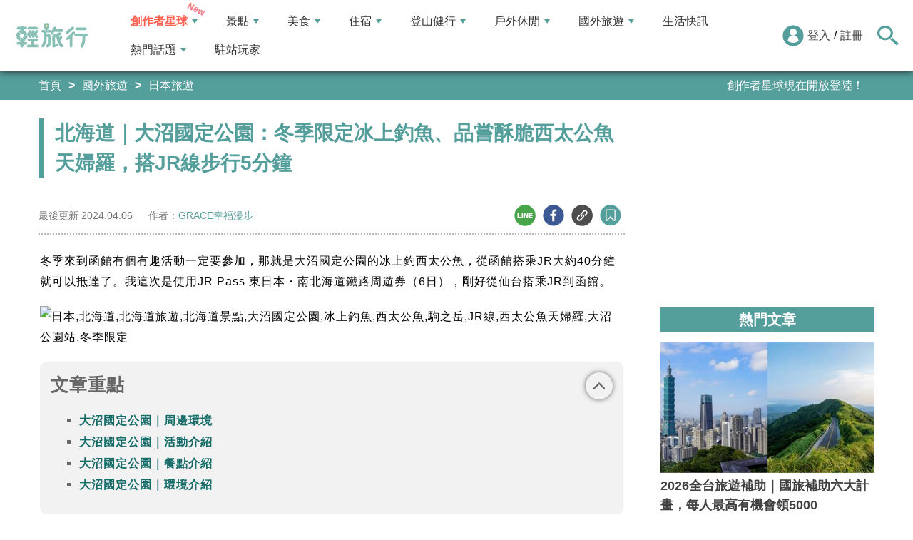

--- FILE ---
content_type: text/html; charset=utf-8
request_url: https://travel.yam.com/article/134302
body_size: 34977
content:

<!DOCTYPE html>
<html lang="zh-tw">
<head>
    <meta charset="UTF-8" />
    <meta name="viewport" content="width=device-width, initial-scale=1.0" />
    <meta http-equiv="X-UA-Compatible" content="ie=edge" />
    <title>北海道｜大沼國定公園：冬季限定冰上釣魚、品嘗酥脆西太公魚天婦羅，搭JR線步行5分鐘-輕旅行</title>    
    <meta name="description" content="冬季來到函館有個有趣活動一定要參加，那就是大沼國定公園的冰上釣西太公魚，從函館搭乘JR大約40分鐘就可以抵達了。我這次是使用JRPass東日本・南北海道鐵路周遊券（6日），剛好從仙台搭乘JR到函館。大沼國定公園｜周邊環境冬天有時候風雪太大JR會停駛，要留意列車發車狀況，放眼望去整個月台和鐵道都積滿了雪，還是趕緊上車才不會冷。" />
    <meta name="keywords" content="日本,北海道,北海道旅遊,北海道景點,大沼國定公園,冰上釣魚,西太公魚,駒之岳,JR線,西太公魚天婦羅,大沼公園站,冬季限定" />
    <meta property="og:site_name" content="輕旅行" />
    <meta property="og:image" content="https://ytimg.yam.com/img/ARTICLE/1200x630/2024033114372799.jpg" />
    <meta property="og:title" content="北海道｜大沼國定公園：冬季限定冰上釣魚、品嘗酥脆西太公魚天婦羅，搭JR線步行5分鐘-輕旅行" />
    <meta property="og:description" content="冬季來到函館有個有趣活動一定要參加，那就是大沼國定公園的冰上釣西太公魚，從函館搭乘JR大約40分鐘就可以抵達了。我這次是使用JRPass東日本・南北海道鐵路周遊券（6日），剛好從仙台搭乘JR到函館。大沼國定公園｜周邊環境冬天有時候風雪太大JR會停駛，要留意列車發車狀況，放眼望去整個月台和鐵道都積滿了雪，還是趕緊上車才不會冷。" />
    <meta property="og:type" content="website" />
    <meta property="og:url" content="https://travel.yam.com/article/134302" />
    <meta property="fb:pages" content="313623888716795" />
    <meta property="fb:app_id" content="366463696768555" />
    <link rel="canonical" href="https://travel.yam.com/article/134302">
    <meta name="author" content="GRACE幸福漫步">
    <meta name="pubdate" content="2024/04/06 11:00:00+08:00" />
    <meta name="lastmod" content="2024/04/06 23:59:59+08:00" />
    <meta name="news_keywords" content="日本,北海道,北海道旅遊,北海道景點,大沼國定公園,冰上釣魚,西太公魚,駒之岳,JR線,西太公魚天婦羅,大沼公園站,冬季限定">
    <meta name="robots" content="max-image-preview:large">
    <meta name="image" itemprop="image" content="https://ytimg.yam.com/img/ARTICLE/1200x630/2024033114372799.jpg" />
    <meta name="twitter:image" content="https://ytimg.yam.com/img/ARTICLE/1200x630/2024033114372799.jpg">
    <meta name="twitter:description" content="冬季來到函館有個有趣活動一定要參加，那就是大沼國定公園的冰上釣西太公魚，從函館搭乘JR大約40分鐘就可以抵達了。我這次是使用JRPass東日本・南北海道鐵路周遊券（6日），剛好從仙台搭乘JR到函館。大沼國定公園｜周邊環境冬天有時候風雪太大JR會停駛，要留意列車發車狀況，放眼望去整個月台和鐵道都積滿了雪，還是趕緊上車才不會冷。">
    <meta name="twitter:title" content="北海道｜大沼國定公園：冬季限定冰上釣魚、品嘗酥脆西太公魚天婦羅，搭JR線步行5分鐘-輕旅行">
    <meta name="twitter:site" content="輕旅行" />
    <meta name="twitter:card" content="summary_large_image" />
    <meta property="article:publisher" content="https://travel.yam.com" />
    <meta property="article:published_time" content="2024/04/06 11:00:00+08:00">
    <meta property="article:modified_time" content="2024/04/06 23:59:59+08:00">
    <meta property="article:section" content="日本旅遊">
        <meta property="dable:item_id" content="134302">
    <meta property="dable:title" content="北海道｜大沼國定公園：冬季限定冰上釣魚、品嘗酥脆西太公魚天婦羅，搭JR線步行5分鐘">
    <meta property="dable:author" content="GRACE幸福漫步">
    <script type="application/ld+json">
        [{"@context" : "http://schema.org",
        "@type" : "Article",
        "mainEntityOfPage" :{
        "@type" :"WebPage",
        "@id" :"https://travel.yam.com/article/134302"},
        "headline" : "北海道｜大沼國定公園：冬季限定冰上釣魚、品嘗酥脆西太公魚天婦羅，搭JR線步行5分鐘-輕旅行",
        "name" : "北海道｜大沼國定公園：冬季限定冰上釣魚、品嘗酥脆西太公魚天婦羅，搭JR線步行5分鐘-輕旅行",
        "author" : {"@type" :"Person", "name" :"GRACE幸福漫步","url": "https://travel.yam.com/player/info/GRACE幸福漫步"},
        "datePublished" : "2024/04/06 11:00:00 +08:00",
        "dateModified" : "2024/04/06 23:59:59 +08:00",
        "image" :{"@type" :"ImageObject",
        "url" :"https://ytimg.yam.com/img/ARTICLE/1200x630/2024033114372799.jpg",
        "height" :630,"width" :1200},
        "description" : "冬季來到函館有個有趣活動一定要參加，那就是大沼國定公園的冰上釣西太公魚，從函館搭乘JR大約40分鐘就可以抵達了。我這次是使用JRPass東日本・南北海道鐵路周遊券（6日），剛好從仙台搭乘JR到函館。大沼國定公園｜周邊環境冬天有時候風雪太大JR會停駛，要留意列車發車狀況，放眼望去整個月台和鐵道都積滿了雪，還是趕緊上車才不會冷。",
        "url" : "https://travel.yam.com/article/134302",
        "publisher" :{"@type" :"Organization",
        "url" : "https://travel.yam.com",
        "name" :"輕旅行",
        "logo" :{"@type":"ImageObject","url" :"https://travel.yam.com/images/logo.svg","width" :260}},
        "keywords":"日本,北海道,北海道旅遊,北海道景點,大沼國定公園,冰上釣魚,西太公魚,駒之岳,JR線,西太公魚天婦羅,大沼公園站,冬季限定"
        },{
        "@context": "https://schema.org",
        "@type": "BreadcrumbList",
        "itemListElement": [{
        "@type": "ListItem",
        "position": 1,
        "name": "日本旅遊",
        "item": "https://travel.yam.com/info/日本旅遊/"
        },{
        "@type": "ListItem",
        "position": 2,
        "name": "北海道｜大沼國定公園：冬季限定冰上釣魚、品嘗酥脆西太公魚天婦羅，搭JR線步行5分鐘-輕旅行"}]
        }]
    </script>
        <script type="application/ld+json">
            {
            "@context": "https://schema.org",
            "@type": "FAQPage",
            "mainEntity": [{"@type":"Question","name": "如何前往大沼國定公園？","acceptedAnswer": {"@type": "Answer","text": "可以從函館搭乘JR大約40分鐘抵達大沼公園車站，然後步行5分鐘即可到達公園。"}},{"@type":"Question","name": "大沼國定公園冬季有哪些活動？","acceptedAnswer": {"@type": "Answer","text": "冬季可以體驗冰上釣西太公魚和雪橇活動。"}},{"@type":"Question","name": "冰上釣魚的費用是多少？","acceptedAnswer": {"@type": "Answer","text": "觀賞費用為日幣200元，體驗釣魚90分鐘則是日幣1600元。"}},{"@type":"Question","name": "大沼國定公園有什麼美食推薦？","acceptedAnswer": {"@type": "Answer","text": "可以品嚐現炸的西太公魚天婦羅，一盤日幣500元，魚肉細緻且酥脆。"}},{"@type":"Question","name": "大沼國定公園的景色如何？","acceptedAnswer": {"@type": "Answer","text": "冬季有雪白的世界和皚皚白雪的駒之岳，景色非常迷人，一年四季景色各異。"}}]
            }
        </script>
    

    <script type="application/ld+json">
        {
        "@context": "https://schema.org",
        "@type": "Organization",
        "url": "https://travel.yam.com",
        "logo": "https://travel.yam.com/images/logo.svg",
        "sameAs": ["https://www.facebook.com/travelyam/","https://www.instagram.com/travelyam/"]
        }
    </script>
    <link rel="shortcut icon" href="/favicon.ico">
    <link rel="apple-touch-icon" href="/images/icon_120.png">
    <link rel="apple-touch-icon" size="152x152" href="/images/icon_152.png">
    <link rel="apple-touch-icon" size="167x167" href="/images/icon_167.png">
    <link rel="apple-touch-icon" size="180x180" href="/images/icon_180.png">
    <link rel="icon" type="image/png" sizes="256x256" href="/images/icon_256.png">
    <link rel="stylesheet" href="https://cdnjs.cloudflare.com/ajax/libs/font-awesome/6.7.2/css/all.min.css">
    <link href="/style/all?v=cj9dkpBZjGvwOGgBEoWN6SUx_LwUIlBM0HeIo5-xOZU1" rel="stylesheet"/>
   
    <link href="/style/article-ex?v=LpVmdD2hXT9vr0UalnFi141TzTuuFYcW4EMrsdhe5Jw1" rel="stylesheet"/>

    <style>
        .articleStoreInfoOpeningHours .openHoursLabel:has(input:checked) ~ .articleStoreInfoOpeningUl {
            height: auto;
            padding: 15px;
            border-radius: 10px;
            -webkit-box-shadow: 0px 0px 3px #aaa;
            box-shadow: 0px 0px 3px #aaa;
        }

        .readmore-box {
            margin-top: -200px;
            margin-bottom: 40px;
            text-align: center;
        }

            .readmore-box.showmore {
                display: none;
            }

            .readmore-box:before {
                content: "";
                position: relative;
                display: block;
                height: 200px;
                width: 100%;
                background: linear-gradient(to bottom,rgba(255,255,255,0)0,rgba(255,255,255,.5)30%,#fff 100%)
            }

            .readmore-box:not(.showmore) ~ * {
                display: none !important;
            }

        .readmore-btn {
            background: #549f9b;
            color: #fff;
            font-size: 1.4rem;
            display: inline-block;
            padding: 8px 42px;
            border-radius: 20px;
            border: 1px solid #549f9b;
            font-weight: 700;
            cursor: pointer;
            background: linear-gradient(97deg, rgba(84,158,155,1) 0%, rgba(243,199,83,1) 31%, rgba(84,158,155,1) 81%);
            background-position: 125%;
            background-size: 200% auto;
            animation: shine 2s infinite;
        }

            .readmore-btn:hover {
                background: #fff;
                color: #549f9b;
            }

        @keyframes shine {
            to {
                background-position: -70%;
            }
        }

        .google-anno svg {
            max-width: 16px;
        }

        a.article_hashtag {
            border: none;
            background: #eaeaea;
        }
    </style>

    <link rel="alternate" type="application/rss+xml" title="訂閱【輕旅行】" href="https://travel.yam.com/rss/" />
</head>
<body>
    <header class="header">
        <div class="headerMenuContainer">
                <div class="logo">
                    <a href="/">輕旅行</a>
                </div>
        <nav class="main-nav headerNav" role="navigation">
            <div class="d_flex headerNavContent">
                <ul id="main-menu" class="sm sm-mint">
                    <li>
                        <a href="/ucontent" class="menuLight">創作者星球</a>
                        <ul>
                            <li><a href="/ucontent">文章列表</a></li>
                            <li><a href="/editor/add">創作者投稿</a></li>
                            <li><a href="/post/216">創作者星球</a></li>
                            <li><a href="/user/8104">創作者星球公告</a></li>
                        </ul>
                    </li>
                    <li>
                        <a href="/info/play/" class="">景點</a>
                        <ul>
                                <li>
                                    <a href="/info/台北景點/">台北景點</a>

                                </li>
                                <li>
                                    <a href="/info/新北景點/">新北景點</a>

                                </li>
                                <li>
                                    <a href="/info/基隆景點/">基隆景點</a>

                                </li>
                                <li>
                                    <a href="/info/桃園景點/">桃園景點</a>

                                </li>
                                <li>
                                    <a href="/info/新竹景點/">新竹景點</a>

                                </li>
                                <li>
                                    <a href="/info/苗栗景點/">苗栗景點</a>

                                </li>
                                <li>
                                    <a href="/info/台中景點/">台中景點</a>

                                </li>
                                <li>
                                    <a href="/info/彰化景點/">彰化景點</a>

                                </li>
                                <li>
                                    <a href="/info/雲林景點/">雲林景點</a>

                                </li>
                                <li>
                                    <a href="/info/南投景點/">南投景點</a>

                                </li>
                                <li>
                                    <a href="/info/嘉義景點/">嘉義景點</a>

                                </li>
                                <li>
                                    <a href="/info/台南景點/">台南景點</a>

                                </li>
                                <li>
                                    <a href="/info/高雄景點/">高雄景點</a>

                                </li>
                                <li>
                                    <a href="/info/屏東景點/">屏東景點</a>

                                </li>
                                <li>
                                    <a href="/info/宜蘭景點/">宜蘭景點</a>

                                </li>
                                <li>
                                    <a href="/info/花蓮景點/">花蓮景點</a>

                                </li>
                                <li>
                                    <a href="/info/台東景點/">台東景點</a>

                                </li>
                                <li>
                                    <a href="/info/澎湖景點/">澎湖景點</a>

                                </li>
                                <li>
                                    <a href="/info/金門景點/">金門景點</a>

                                </li>
                                <li>
                                    <a href="/info/馬祖景點/">馬祖景點</a>

                                </li>
                                <li>
                                    <a href="/info/蘭嶼景點/">蘭嶼景點</a>

                                </li>
                                <li>
                                    <a href="/info/綠島景點/">綠島景點</a>

                                </li>
                                <li>
                                    <a href="/info/小琉球景點/">小琉球景點</a>

                                </li>
                        </ul>
                    </li>
                    <li>
                        <a href="/info/eat/" class="">美食</a>
                        <ul>
                                <li>
                                    <a href="/info/台北美食/">台北美食</a>

                                </li>
                                <li>
                                    <a href="/info/新北美食/">新北美食</a>

                                </li>
                                <li>
                                    <a href="/info/基隆美食/">基隆美食</a>

                                </li>
                                <li>
                                    <a href="/info/桃園美食/">桃園美食</a>

                                </li>
                                <li>
                                    <a href="/info/新竹美食/">新竹美食</a>

                                </li>
                                <li>
                                    <a href="/info/苗栗美食/">苗栗美食</a>

                                </li>
                                <li>
                                    <a href="/info/台中美食/">台中美食</a>

                                </li>
                                <li>
                                    <a href="/info/彰化美食/">彰化美食</a>

                                </li>
                                <li>
                                    <a href="/info/雲林美食/">雲林美食</a>

                                </li>
                                <li>
                                    <a href="/info/南投美食/">南投美食</a>

                                </li>
                                <li>
                                    <a href="/info/嘉義美食/">嘉義美食</a>

                                </li>
                                <li>
                                    <a href="/info/台南美食/">台南美食</a>

                                </li>
                                <li>
                                    <a href="/info/高雄美食/">高雄美食</a>

                                </li>
                                <li>
                                    <a href="/info/屏東美食/">屏東美食</a>

                                </li>
                                <li>
                                    <a href="/info/宜蘭美食/">宜蘭美食</a>

                                </li>
                                <li>
                                    <a href="/info/花蓮美食/">花蓮美食</a>

                                </li>
                                <li>
                                    <a href="/info/台東美食/">台東美食</a>

                                </li>
                                <li>
                                    <a href="/info/澎湖美食/">澎湖美食</a>

                                </li>
                                <li>
                                    <a href="/info/金門美食/">金門美食</a>

                                </li>
                                <li>
                                    <a href="/info/馬祖美食/">馬祖美食</a>

                                </li>
                                <li>
                                    <a href="/info/蘭嶼美食/">蘭嶼美食</a>

                                </li>
                                <li>
                                    <a href="/info/綠島美食/">綠島美食</a>

                                </li>
                                <li>
                                    <a href="/info/小琉球美食/">小琉球美食</a>

                                </li>
                        </ul>
                    </li>
                    <li>
                        <a href="/info/hotel/" class="">住宿</a>
                        <ul>
                                <li>
                                    <a href="/info/台北住宿/">台北住宿</a>

                                </li>
                                <li>
                                    <a href="/info/新北住宿/">新北住宿</a>

                                </li>
                                <li>
                                    <a href="/info/基隆住宿/">基隆住宿</a>

                                </li>
                                <li>
                                    <a href="/info/桃園住宿/">桃園住宿</a>

                                </li>
                                <li>
                                    <a href="/info/新竹住宿/">新竹住宿</a>

                                </li>
                                <li>
                                    <a href="/info/苗栗住宿/">苗栗住宿</a>

                                </li>
                                <li>
                                    <a href="/info/台中住宿/">台中住宿</a>

                                </li>
                                <li>
                                    <a href="/info/彰化住宿/">彰化住宿</a>

                                </li>
                                <li>
                                    <a href="/info/雲林住宿/">雲林住宿</a>

                                </li>
                                <li>
                                    <a href="/info/南投住宿/">南投住宿</a>

                                </li>
                                <li>
                                    <a href="/info/嘉義住宿/">嘉義住宿</a>

                                </li>
                                <li>
                                    <a href="/info/台南住宿/">台南住宿</a>

                                </li>
                                <li>
                                    <a href="/info/高雄住宿/">高雄住宿</a>

                                </li>
                                <li>
                                    <a href="/info/屏東住宿/">屏東住宿</a>

                                </li>
                                <li>
                                    <a href="/info/宜蘭住宿/">宜蘭住宿</a>

                                </li>
                                <li>
                                    <a href="/info/花蓮住宿/">花蓮住宿</a>

                                </li>
                                <li>
                                    <a href="/info/台東住宿/">台東住宿</a>

                                </li>
                                <li>
                                    <a href="/info/澎湖住宿/">澎湖住宿</a>

                                </li>
                                <li>
                                    <a href="/info/金門住宿/">金門住宿</a>

                                </li>
                                <li>
                                    <a href="/info/馬祖住宿/">馬祖住宿</a>

                                </li>
                                <li>
                                    <a href="/info/蘭嶼住宿/">蘭嶼住宿</a>

                                </li>
                                <li>
                                    <a href="/info/綠島住宿/">綠島住宿</a>

                                </li>
                                <li>
                                    <a href="/info/小琉球住宿/">小琉球住宿</a>

                                </li>
                        </ul>
                    </li>
                    <li>
                        <a href="/info/mount/" class="">登山健行</a>
                        <ul>
                            <li><a href="/info/台北小百岳／步道/">台北小百岳／步道</a></li>
                            <li><a href="/info/新北小百岳／步道/">新北小百岳／步道</a></li>
                            <li><a href="/info/基隆小百岳／步道/">基隆小百岳／步道</a></li>
                            <li><a href="/info/桃園小百岳／步道/">桃園小百岳／步道</a></li>
                            <li><a href="/info/新竹小百岳／步道/">新竹小百岳／步道</a></li>
                            <li><a href="/info/苗栗小百岳／步道/">苗栗小百岳／步道</a></li>
                            <li><a href="/info/台中小百岳／步道/">台中小百岳／步道</a></li>
                            <li><a href="/info/彰化小百岳／步道/">彰化小百岳／步道</a></li>
                            <li><a href="/info/雲林小百岳／步道/">雲林小百岳／步道</a></li>
                            <li><a href="/info/南投小百岳／步道/">南投小百岳／步道</a></li>
                            <li><a href="/info/嘉義小百岳／步道/">嘉義小百岳／步道</a></li>
                            <li><a href="/info/台南小百岳／步道/">台南小百岳／步道</a></li>
                            <li><a href="/info/高雄小百岳／步道/">高雄小百岳／步道</a></li>
                            <li><a href="/info/屏東小百岳／步道/">屏東小百岳／步道</a></li>
                            <li><a href="/info/宜蘭小百岳／步道/">宜蘭小百岳／步道</a></li>
                            <li><a href="/info/花蓮小百岳／步道/">花蓮小百岳／步道</a></li>
                            <li><a href="/info/台東小百岳／步道/">台東小百岳／步道</a></li>
                            <li><a href="/info/蘭嶼小百岳／步道/">蘭嶼小百岳／步道</a></li>
                            <li><a href="/info/澎湖小百岳／步道/">澎湖小百岳／步道</a></li>
                            <li><a href="/info/綠島小百岳／步道/">綠島小百岳／步道</a></li>
                            <li><a href="/info/金門小百岳／步道/">金門小百岳／步道</a></li>
                            <li><a href="/info/馬祖小百岳／步道/">馬祖小百岳／步道</a></li>
                            <li><a href="/info/小琉球小百岳／步道/">小琉球小百岳／步道</a></li>
                        </ul>
                    </li>
                    <li>
                        <a href="/info/activity/" class="">戶外休閒</a>
                        <ul>
                                <li>
                                    <a href="/info/台北戶外休閒/">台北戶外休閒</a>

                                </li>
                                <li>
                                    <a href="/info/新北戶外休閒/">新北戶外休閒</a>

                                </li>
                                <li>
                                    <a href="/info/基隆戶外休閒/">基隆戶外休閒</a>

                                </li>
                                <li>
                                    <a href="/info/桃園戶外休閒/">桃園戶外休閒</a>

                                </li>
                                <li>
                                    <a href="/info/新竹戶外休閒/">新竹戶外休閒</a>

                                </li>
                                <li>
                                    <a href="/info/苗栗戶外休閒/">苗栗戶外休閒</a>

                                </li>
                                <li>
                                    <a href="/info/台中戶外休閒/">台中戶外休閒</a>

                                </li>
                                <li>
                                    <a href="/info/彰化戶外休閒/">彰化戶外休閒</a>

                                </li>
                                <li>
                                    <a href="/info/雲林戶外休閒/">雲林戶外休閒</a>

                                </li>
                                <li>
                                    <a href="/info/南投戶外休閒/">南投戶外休閒</a>

                                </li>
                                <li>
                                    <a href="/info/嘉義戶外休閒/">嘉義戶外休閒</a>

                                </li>
                                <li>
                                    <a href="/info/台南戶外休閒/">台南戶外休閒</a>

                                </li>
                                <li>
                                    <a href="/info/高雄戶外休閒/">高雄戶外休閒</a>

                                </li>
                                <li>
                                    <a href="/info/屏東戶外休閒/">屏東戶外休閒</a>

                                </li>
                                <li>
                                    <a href="/info/宜蘭戶外休閒/">宜蘭戶外休閒</a>

                                </li>
                                <li>
                                    <a href="/info/花蓮戶外休閒/">花蓮戶外休閒</a>

                                </li>
                                <li>
                                    <a href="/info/台東戶外休閒/">台東戶外休閒</a>

                                </li>
                                <li>
                                    <a href="/info/澎湖戶外休閒/">澎湖戶外休閒</a>

                                </li>
                                <li>
                                    <a href="/info/金門戶外休閒/">金門戶外休閒</a>

                                </li>
                                <li>
                                    <a href="/info/馬祖戶外休閒/">馬祖戶外休閒</a>

                                </li>
                                <li>
                                    <a href="/info/蘭嶼戶外休閒/">蘭嶼戶外休閒</a>

                                </li>
                                <li>
                                    <a href="/info/綠島戶外休閒/">綠島戶外休閒</a>

                                </li>
                                <li>
                                    <a href="/info/小琉球戶外休閒/">小琉球戶外休閒</a>

                                </li>
                        </ul>
                    </li>
                    <li>
                        <a href="/info/foreign/" class="">國外旅遊</a>
                        <ul>
                            <li><a href="/info/日本旅遊/">日本旅遊</a></li>
                            <li><a href="/info/韓國旅遊/">韓國旅遊</a></li>
                            <li><a href="/info/泰國旅遊/">泰國旅遊</a></li>
                            <li><a href="/info/馬來西亞旅遊/">馬來西亞旅遊</a></li>
                            <li><a href="/info/越南旅遊/">越南旅遊</a></li>
                            <li><a href="/info/菲律賓旅遊/">菲律賓旅遊</a></li>
                            <li><a href="/info/香港澳門旅遊/">香港澳門旅遊</a></li>
                            <li><a href="/info/中國旅遊/">中國旅遊</a></li>
                            <li><a href="/info/新加坡旅遊/">新加坡旅遊</a></li>
                            <li><a href="/info/印尼旅遊/">印尼旅遊</a></li>
                            <li><a href="/info/美國旅遊/">美國旅遊</a></li>
                            <li><a href="/info/英國旅遊/">英國旅遊</a></li>
                            <li><a href="/info/澳洲旅遊/">澳洲旅遊</a></li>
                            <li><a href="/info/歐洲旅遊/">歐洲旅遊</a></li>
                            <li><a href="/info/紐西蘭旅遊/">紐西蘭旅遊</a></li>
                        </ul>
                    </li>
                    <li>
                        <a href="/info/life/">生活快訊</a>
                    </li>
                    <li>
                        <a href="#">熱門話題</a>
                        <ul>
                            <li><a href="/info/hot/">最新消息</a></li>
                                <li><a href="https://travel.yam.com/article/139357" target="_self" onclick="trackGaEvent('travel-click', 'menu-新訊快報', '越怪越紅！全球怪奇博物館10選！');">越怪越紅！全球怪奇博物館10選！</a></li>
                                <li><a href="https://travel.yam.com/article/139324" target="_self" onclick="trackGaEvent('travel-click', 'menu-新訊快報', '全台馬年燈會提燈：領取方式一次看！');">全台馬年燈會提燈：領取方式一次看！</a></li>
                                <li><a href="https://travel.yam.com/article/139294" target="_self" onclick="trackGaEvent('travel-click', 'menu-新訊快報', '慶生不踩雷！台北人氣生日蛋糕必收清單');">慶生不踩雷！台北人氣生日蛋糕必收清單</a></li>
                                <li><a href="https://travel.yam.com/article/139362" target="_self" onclick="trackGaEvent('travel-click', 'menu-新訊快報', '2026文化幣、運動幣懶人包：可以買什麼？');">2026文化幣、運動幣懶人包：可以買什麼？</a></li>
                        </ul>
                    </li>
                    <li><a href="/player">駐站玩家</a></li>
                </ul>
                <div class="menuMemberArea">
                    <div class="memberLoginStatus">
                            <div class="menuMemberAreaLogin">
                                <img src="https://travel.yam.com/images/header_member_icon.svg" width="30" height="30" alt="">
                                <a href="https://membercenter.yam.com/Signin?URL=https%3a%2f%2ftravel.yam.com%2farticle%2f134302" rel="noreferrer nofollow noopener external">登入</a>
                                /
                                <a href="https://membercenter.yam.com/Reg?URL=https%3a%2f%2ftravel.yam.com%2farticle%2f134302" rel="noreferrer nofollow noopener external">註冊</a>
                            </div>
                        <!--<div class="goToTravelMap">
                <a href="travel_map.html">
                    <img src="https://travel.yam.com/images/header_search_icon.svg" alt="">
                    <span class="goSearchIconSpan">地圖查詢</span>
                </a>
            </div>-->
                    </div>
                    <div class="goSearchIcon">
                        <img src="https://travel.yam.com/images/newSearchIcon.svg" width="30" height="27" alt="">
                    </div>
                </div>
            </div>
        </nav>
            <div class="headerRightContent">
                <div class="RwdSearchBtn">
                    <img src="https://travel.yam.com/images/newSearchIcon.svg" width="30" height="27" alt="">
                </div>
                <div class="RwdMenuBtn">
                    <span></span>
                </div>
            </div>
        </div>
        <!-- 搜尋、關鍵字區域 -->
        <div class="search_area">
            <form action="" class="search_form">
                <div class="d_flex search_input_content">
                    <div class="search_input d_flex position_relative">
                        <input type="text" placeholder="我想去...." id="search_input" class="position_relative">
                        <a href="#" id="search_btn" class="go_search_btn position_absolute">
                            <i class="fas fa-search"></i>
                        </a>
                    </div>
                </div>
                    <div class="hot_keywords">
                        <span>熱門關鍵字</span>
                            <a href="https://travel.yam.com/article/139295" target="_self" onclick="trackGaEvent('travel-click', '熱門關鍵字', 'https://travel.yam.com/article/139295');" class="d_inline_block">大掃除技巧</a>
                            <a href="https://travel.yam.com/article/139285" target="_self" onclick="trackGaEvent('travel-click', '熱門關鍵字', 'https://travel.yam.com/article/139285');" class="d_inline_block">尾牙中獎秘訣</a>
                            <a href="https://travel.yam.com/article/139294" target="_self" onclick="trackGaEvent('travel-click', '熱門關鍵字', 'https://travel.yam.com/article/139294');" class="d_inline_block">台北生日蛋糕</a>
                            <a href="https://travel.yam.com/article/139284" target="_self" onclick="trackGaEvent('travel-click', '熱門關鍵字', 'https://travel.yam.com/article/139284');" class="d_inline_block">LOPIA必買</a>
                            <a href="https://travel.yam.com/article/139314" target="_self" onclick="trackGaEvent('travel-click', '熱門關鍵字', 'https://travel.yam.com/article/139314');" class="d_inline_block">2026新制</a>
                    </div>            </form>
        </div>
    </header>
    <div class="menu_cover"></div>
    

<div class="bread_crumb_area_bg">
    <div class="bread_crumb_area d_flex">
        <ul class="breadcrumb d_flex">
            <li><a href="/">首頁</a></li> <li><a href="/info/foreign/">國外旅遊</a></li>
            <li><a href="/info/日本旅遊/">日本旅遊</a></li>
        </ul>
        <div class="marquee">
            <ul class="marquee_ul"></ul>
        </div>
    </div>
</div>
<div class="container">
    <div class="page">
        <div class="page_left">
            
            <h1 class="article_page_h2">北海道｜大沼國定公園：冬季限定冰上釣魚、品嘗酥脆西太公魚天婦羅，搭JR線步行5分鐘</h1>
            <div class="article_information d_flex">
                <ul class="article_information_left d_flex">
                    <li class="d_flex align_items_center">
                        最後更新&nbsp;<span>2024.04.06</span>
                    </li>
                    <li class="d_flex align_items_center">
                        作者：<span id="a_author"><a style="color:#549e9b;" href="/player/info/GRACE幸福漫步">GRACE幸福漫步</a></span>
                    </li>
                </ul>
                <ul class="article_actions d_flex position_relative">
                    <li>
                        <a href="#" class="d_block article_actions_a lineShare" data-u="https://travel.yam.com/article/134302">
                            <img src="/images/line_icon.svg" width="30" height="30" alt="line分享" />
                        </a>
                    </li>
                    <li>
                        <a href="#" class="d_block article_actions_a facebookShare" data-u="https://travel.yam.com/article/134302">
                            <img src="/images/FB.svg" width="30" height="30" alt="fb分享" />
                        </a>
                    </li>
                    <li>
                        <a href="#" class="d_block article_actions_a linkCopy" data-u="https://travel.yam.com/article/134302">
                            <img src="/images/link_icon.svg" width="30" height="30" alt="複製連結" />
                        </a>
                    </li>
                    <li>
                        <a href="#" data-asn="134302" data-status="false" class="d_block article_actions_a collect_icon">
                            <img src="/images/collect_icon_blue.svg" width="30" height="29" alt="收藏">
                        </a>
                    </li>
                </ul>
            </div>
            <article class="article_content">
                <div class="article_box" itemprop="articleBody">
                    <p>冬季來到函館有個有趣活動一定要參加，那就是大沼國定公園的冰上釣西太公魚，從函館搭乘JR大約40分鐘就可以抵達了。我這次是使用JR Pass 東日本・南北海道鐵路周遊券（6日），剛好從仙台搭乘JR到函館。</p>

<p><img fetchpriority="high" src="https://grace5228blog.com/wp-content/uploads/2023/01/Onuma-Park-8324.jpg" height="683" width="1024" title="北海道｜大沼國定公園：冬季限定冰上釣魚、品嘗酥脆西太公魚天婦羅，搭JR線步行5分鐘" alt="日本,北海道,北海道旅遊,北海道景點,大沼國定公園,冰上釣魚,西太公魚,駒之岳,JR線,西太公魚天婦羅,大沼公園站,冬季限定" ></p>

<div class="toc" data-ad-break="off"><div class="head"><h2>文章重點</h2><div class="arror"><svg viewBox="0 0 24 24" width="28" height="28" stroke="currentColor" stroke-width="2" fill="none" stroke-linecap="round" stroke-linejoin="round" class="css-i6dzq1"><polyline points="6 9 12 15 18 9"></polyline></svg></div></div><nav><ul><li><a href="#大沼國定公園｜周邊環境">大沼國定公園｜周邊環境</a></li><li><a href="#大沼國定公園｜活動介紹">大沼國定公園｜活動介紹</a></li><li><a href="#大沼國定公園｜餐點介紹">大沼國定公園｜餐點介紹</a></li><li><a href="#大沼國定公園｜環境介紹">大沼國定公園｜環境介紹</a></li></ul></nav></div><h2 id="大沼國定公園｜周邊環境">大沼國定公園｜周邊環境</h2>

<p>冬天有時候風雪太大JR會停駛，要留意列車發車狀況，放眼望去整個月台和鐵道都積滿了雪，還是趕緊上車才不會冷。</p>

<p><img src="/images/preimg.png" data-original="https://grace5228blog.com/wp-content/uploads/2023/01/Onuma-Park-2436.jpg" height="768" width="1024" title="北海道｜大沼國定公園：冬季限定冰上釣魚、品嘗酥脆西太公魚天婦羅，搭JR線步行5分鐘" alt="日本,北海道,北海道旅遊,北海道景點,大沼國定公園,冰上釣魚,西太公魚,駒之岳,JR線,西太公魚天婦羅,大沼公園站,冬季限定" loading="lazy"></p>

<p>運氣不錯，抵達時雪已經停了，大沼公園車站挺有歐風感。</p>

<p><img src="/images/preimg.png" data-original="https://grace5228blog.com/wp-content/uploads/2023/01/Onuma-Park-8331.jpg" height="683" width="1024" title="北海道｜大沼國定公園：冬季限定冰上釣魚、品嘗酥脆西太公魚天婦羅，搭JR線步行5分鐘" alt="日本,北海道,北海道旅遊,北海道景點,大沼國定公園,冰上釣魚,西太公魚,駒之岳,JR線,西太公魚天婦羅,大沼公園站,冬季限定" loading="lazy"></p>

<p>從車站出來只要步行5分鐘就可以抵達大沼國定公園，沿途的街道都可以看到堆積的雪堆，這個時候的道路最容易滑倒，走路的時候務必要注意安全。</p>

<p><img src="/images/preimg.png" data-original="https://grace5228blog.com/wp-content/uploads/2023/01/Onuma-Park-8317.jpg" height="683" width="1024" title="北海道｜大沼國定公園：冬季限定冰上釣魚、品嘗酥脆西太公魚天婦羅，搭JR線步行5分鐘" alt="日本,北海道,北海道旅遊,北海道景點,大沼國定公園,冰上釣魚,西太公魚,駒之岳,JR線,西太公魚天婦羅,大沼公園站,冬季限定" loading="lazy"></p>

<h2 id="大沼國定公園｜活動介紹">大沼國定公園｜活動介紹</h2>

<p>來大沼公園最主要的活動就是體驗冰上釣魚，只要是進入釣魚區都需要購買門票喔！這裡就是入口處販售門票的地方。如果只是觀賞的話日幣200元，體驗釣魚90分鐘則是日幣1600元。</p>

<p><img src="/images/preimg.png" data-original="https://grace5228blog.com/wp-content/uploads/2023/01/Onuma-Park-8322.jpg" height="618" width="1024" title="北海道｜大沼國定公園：冬季限定冰上釣魚、品嘗酥脆西太公魚天婦羅，搭JR線步行5分鐘" alt="日本,北海道,北海道旅遊,北海道景點,大沼國定公園,冰上釣魚,西太公魚,駒之岳,JR線,西太公魚天婦羅,大沼公園站,冬季限定" loading="lazy"></p>

<p><img src="/images/preimg.png" data-original="https://grace5228blog.com/wp-content/uploads/2023/01/Onuma-Park-2440.jpg" height="768" width="1024" title="北海道｜大沼國定公園：冬季限定冰上釣魚、品嘗酥脆西太公魚天婦羅，搭JR線步行5分鐘" alt="日本,北海道,北海道旅遊,北海道景點,大沼國定公園,冰上釣魚,西太公魚,駒之岳,JR線,西太公魚天婦羅,大沼公園站,冬季限定" loading="lazy"></p>

<p>購買好門票工作人員就帶我們到會場，第一次走在結冰的湖面上真的很特別，湖面上放著一個個黃色小箱子，是提供給釣魚遊客的椅子。</p>

<p><img src="/images/preimg.png" data-original="https://grace5228blog.com/wp-content/uploads/2023/01/Onuma-Park-8318.jpg" height="683" width="1024" title="北海道｜大沼國定公園：冬季限定冰上釣魚、品嘗酥脆西太公魚天婦羅，搭JR線步行5分鐘" alt="日本,北海道,北海道旅遊,北海道景點,大沼國定公園,冰上釣魚,西太公魚,駒之岳,JR線,西太公魚天婦羅,大沼公園站,冬季限定" loading="lazy"></p>

<p>結冰湖面會事先鑽好幾個小洞，工作人員先示範如何放上魚餌釣魚。因為我跟無尾熊都不懂日文與英文，工作人員比手畫腳的結束對話後，將釣竿放著就離開了。低頭看一下這冰層還蠻厚的，很好奇這樣真的會有魚嗎？</p>

<p><img src="/images/preimg.png" data-original="https://grace5228blog.com/wp-content/uploads/2023/01/Onuma-Park-2441.jpg" height="768" width="1024" title="北海道｜大沼國定公園：冬季限定冰上釣魚、品嘗酥脆西太公魚天婦羅，搭JR線步行5分鐘" alt="日本,北海道,北海道旅遊,北海道景點,大沼國定公園,冰上釣魚,西太公魚,駒之岳,JR線,西太公魚天婦羅,大沼公園站,冬季限定" loading="lazy"></p>

<p><img src="/images/preimg.png" data-original="https://grace5228blog.com/wp-content/uploads/2023/01/Onuma-Park-2442.jpg" height="768" width="1024" title="北海道｜大沼國定公園：冬季限定冰上釣魚、品嘗酥脆西太公魚天婦羅，搭JR線步行5分鐘" alt="日本,北海道,北海道旅遊,北海道景點,大沼國定公園,冰上釣魚,西太公魚,駒之岳,JR線,西太公魚天婦羅,大沼公園站,冬季限定" loading="lazy"></p>

<p><img src="/images/preimg.png" data-original="https://grace5228blog.com/wp-content/uploads/2023/01/Onuma-Park-2443.jpg" height="768" width="1024" title="北海道｜大沼國定公園：冬季限定冰上釣魚、品嘗酥脆西太公魚天婦羅，搭JR線步行5分鐘" alt="日本,北海道,北海道旅遊,北海道景點,大沼國定公園,冰上釣魚,西太公魚,駒之岳,JR線,西太公魚天婦羅,大沼公園站,冬季限定" loading="lazy"></p>

<p>無尾熊開始認真釣魚了，看他真的很專注等魚兒上鈎啊！</p>

<p><img src="/images/preimg.png" data-original="https://grace5228blog.com/wp-content/uploads/2023/01/Onuma-Park-8320.jpg" height="683" width="1024" title="北海道｜大沼國定公園：冬季限定冰上釣魚、品嘗酥脆西太公魚天婦羅，搭JR線步行5分鐘" alt="日本,北海道,北海道旅遊,北海道景點,大沼國定公園,冰上釣魚,西太公魚,駒之岳,JR線,西太公魚天婦羅,大沼公園站,冬季限定" loading="lazy"></p>

<p><img src="/images/preimg.png" data-original="https://grace5228blog.com/wp-content/uploads/2023/01/Onuma-Park-2450.jpg" height="768" width="1024" title="北海道｜大沼國定公園：冬季限定冰上釣魚、品嘗酥脆西太公魚天婦羅，搭JR線步行5分鐘" alt="日本,北海道,北海道旅遊,北海道景點,大沼國定公園,冰上釣魚,西太公魚,駒之岳,JR線,西太公魚天婦羅,大沼公園站,冬季限定" loading="lazy"></p>

<p><img src="/images/preimg.png" data-original="https://grace5228blog.com/wp-content/uploads/2023/01/Onuma-Park-8319.jpg" height="683" width="1024" title="北海道｜大沼國定公園：冬季限定冰上釣魚、品嘗酥脆西太公魚天婦羅，搭JR線步行5分鐘" alt="日本,北海道,北海道旅遊,北海道景點,大沼國定公園,冰上釣魚,西太公魚,駒之岳,JR線,西太公魚天婦羅,大沼公園站,冬季限定" loading="lazy"></p>

<p>等了一下子魚竿真的有動靜，釣到第一尾西太公魚！瞧無尾熊開心的樣子。</p>

<p><img src="/images/preimg.png" data-original="https://grace5228blog.com/wp-content/uploads/2023/01/Onuma-Park-2444.jpg" height="768" width="576" title="北海道｜大沼國定公園：冬季限定冰上釣魚、品嘗酥脆西太公魚天婦羅，搭JR線步行5分鐘" alt="日本,北海道,北海道旅遊,北海道景點,大沼國定公園,冰上釣魚,西太公魚,駒之岳,JR線,西太公魚天婦羅,大沼公園站,冬季限定" loading="lazy"></p>

<p>我們大概待了半個多小時，釣到4尾魚就離開了，因為真的太冷了。</p>

<p><img src="/images/preimg.png" data-original="https://grace5228blog.com/wp-content/uploads/2023/01/Onuma-Park-2451.jpg" height="768" width="576" title="北海道｜大沼國定公園：冬季限定冰上釣魚、品嘗酥脆西太公魚天婦羅，搭JR線步行5分鐘" alt="日本,北海道,北海道旅遊,北海道景點,大沼國定公園,冰上釣魚,西太公魚,駒之岳,JR線,西太公魚天婦羅,大沼公園站,冬季限定" loading="lazy"></p>

<div class="toc package"><h2>日本推薦懶人包</h2><ul><li><a href="/article/139375">Netflix《愛情怎麼翻譯》15個拍攝地！江之島、加拿大到義大利景點一覽</a></li><li><a href="/article/139372">飛東京選機位攻略｜解鎖飛機上看富士山！上帝視角真的太美</a></li><li><a href="/article/139365">2026日本必看動漫展！芙莉蓮、柯南、咒術迴戰個個都精彩</a></li><li><a href="/article/139361">日本吉祥寺一日遊｜吉卜力迷必訪！吉卜力景點、餐點一應俱全</a></li><li><a href="/article/139321">精選日本鳥取6個必玩景點：鳥取沙丘、柯南小鎮、鬼太郎機場驚喜不斷</a></li></ul></div><h2 id="大沼國定公園｜餐點介紹">大沼國定公園｜餐點介紹</h2>

<p>這裡也有賣現炸的西太公魚天婦羅，一盤日幣500元，就買一盤來試試味道。這西太公魚比我們釣到的還要大尾，裹上薄薄的炸粉相當酥脆，魚肉也很細緻喔！</p>

<p><img src="/images/preimg.png" data-original="https://grace5228blog.com/wp-content/uploads/2023/01/Onuma-Park-2453.jpg" height="768" width="1024" title="北海道｜大沼國定公園：冬季限定冰上釣魚、品嘗酥脆西太公魚天婦羅，搭JR線步行5分鐘" alt="日本,北海道,北海道旅遊,北海道景點,大沼國定公園,冰上釣魚,西太公魚,駒之岳,JR線,西太公魚天婦羅,大沼公園站,冬季限定" loading="lazy"></p>

<p><img src="/images/preimg.png" data-original="https://grace5228blog.com/wp-content/uploads/2023/01/Onuma-Park-2454.jpg" height="768" width="1024" title="北海道｜大沼國定公園：冬季限定冰上釣魚、品嘗酥脆西太公魚天婦羅，搭JR線步行5分鐘" alt="日本,北海道,北海道旅遊,北海道景點,大沼國定公園,冰上釣魚,西太公魚,駒之岳,JR線,西太公魚天婦羅,大沼公園站,冬季限定" loading="lazy"></p>

<p><img src="/images/preimg.png" data-original="https://grace5228blog.com/wp-content/uploads/2023/01/Onuma-Park-2456.jpg" height="768" width="1024" title="北海道｜大沼國定公園：冬季限定冰上釣魚、品嘗酥脆西太公魚天婦羅，搭JR線步行5分鐘" alt="日本,北海道,北海道旅遊,北海道景點,大沼國定公園,冰上釣魚,西太公魚,駒之岳,JR線,西太公魚天婦羅,大沼公園站,冬季限定" loading="lazy"></p>

<p><img src="/images/preimg.png" data-original="https://grace5228blog.com/wp-content/uploads/2023/01/Onuma-Park-2455.jpg" height="688" width="1024" title="北海道｜大沼國定公園：冬季限定冰上釣魚、品嘗酥脆西太公魚天婦羅，搭JR線步行5分鐘" alt="日本,北海道,北海道旅遊,北海道景點,大沼國定公園,冰上釣魚,西太公魚,駒之岳,JR線,西太公魚天婦羅,大沼公園站,冬季限定" loading="lazy"></p>

<h2 id="大沼國定公園｜環境介紹">大沼國定公園｜環境介紹</h2>

<p>接著來到大沼國定公園走走，藍天映襯著雪白的世界，這風景真的很美。記得14年前來到這裡還拍了一張團體照，那時候是秋天的景色，一年四季景色截然不同。</p>

<p><img src="/images/preimg.png" data-original="https://grace5228blog.com/wp-content/uploads/2023/01/Onuma-Park-8328.jpg" height="683" width="1024" title="北海道｜大沼國定公園：冬季限定冰上釣魚、品嘗酥脆西太公魚天婦羅，搭JR線步行5分鐘" alt="日本,北海道,北海道旅遊,北海道景點,大沼國定公園,冰上釣魚,西太公魚,駒之岳,JR線,西太公魚天婦羅,大沼公園站,冬季限定" loading="lazy"></p>

<p><img src="/images/preimg.png" data-original="https://grace5228blog.com/wp-content/uploads/2023/01/Onuma-Park-8323.jpg" height="683" width="1024" title="北海道｜大沼國定公園：冬季限定冰上釣魚、品嘗酥脆西太公魚天婦羅，搭JR線步行5分鐘" alt="日本,北海道,北海道旅遊,北海道景點,大沼國定公園,冰上釣魚,西太公魚,駒之岳,JR線,西太公魚天婦羅,大沼公園站,冬季限定" loading="lazy"></p>

<p>這裡是眺望駒之岳最佳的地點，山頭有著皚皚白雪，整個風景也太迷人了。</p>

<p><img src="/images/preimg.png" data-original="https://grace5228blog.com/wp-content/uploads/2023/01/Onuma-Park-8326.jpg" height="643" width="1024" title="北海道｜大沼國定公園：冬季限定冰上釣魚、品嘗酥脆西太公魚天婦羅，搭JR線步行5分鐘" alt="日本,北海道,北海道旅遊,北海道景點,大沼國定公園,冰上釣魚,西太公魚,駒之岳,JR線,西太公魚天婦羅,大沼公園站,冬季限定" loading="lazy"></p>

<p><img fetchpriority="high" src="https://grace5228blog.com/wp-content/uploads/2023/01/Onuma-Park-8324.jpg" height="683" width="1024" title="北海道｜大沼國定公園：冬季限定冰上釣魚、品嘗酥脆西太公魚天婦羅，搭JR線步行5分鐘" alt="日本,北海道,北海道旅遊,北海道景點,大沼國定公園,冰上釣魚,西太公魚,駒之岳,JR線,西太公魚天婦羅,大沼公園站,冬季限定" ></p>

<p>大沼國定公園是北海道知名的景點之一，不管是哪個季節來景色都很優美，而且交通非常便利，只要搭乘JR線下車步行一小段就可以抵達，冬天有冰上釣西太公魚和雪橇體驗，如果是造訪北海道，很推薦來這裡體驗冬季限定的活動喔！</p>

<p>大沼國定公園　Info.<br />
地址：Nanae, Kameda District, Hokkaido 041-1354<br />
電話：+81138673020<br />
網址：<a href="https://www.florance.com.tw/">http://onumakouen.com/zh-hant/</a><br />
詳細內容以官方資訊為主</p>

<div class="articleStoreInfo" id="大沼國定公園"><a href="/place/589" target="_blank" class="toStorePageBtn">詳細資訊</a><h3 class="articleStoreInfoTitle">大沼國定公園</h3><div class="ratingContainer"> Google 評分：4.3<div class="stars_rating"><div class="rating_group"><span class="rating_icon_star"><svg xmlns="http://www.w3.org/2000/svg" viewBox="0 0 576 512"><path fill="currentColor" d="M316.9 18C311.6 7 300.4 0 288.1 0s-23.4 7-28.8 18L195 150.3 51.4 171.5c-12 1.8-22 10.2-25.7 21.7s-.7 24.2 7.9 32.7L137.8 329 113.2 474.7c-2 12 3 24.2 12.9 31.3s23 8 33.8 2.3l128.3-68.5 128.3 68.5c10.8 5.7 23.9 4.9 33.8-2.3s14.9-19.3 12.9-31.3L438.5 329 542.7 225.9c8.6-8.5 11.7-21.2 7.9-32.7s-13.7-19.9-25.7-21.7L381.2 150.3 316.9 18z"></path></svg></span><span class="rating_icon_star"><svg xmlns="http://www.w3.org/2000/svg" viewBox="0 0 576 512"><path fill="currentColor" d="M316.9 18C311.6 7 300.4 0 288.1 0s-23.4 7-28.8 18L195 150.3 51.4 171.5c-12 1.8-22 10.2-25.7 21.7s-.7 24.2 7.9 32.7L137.8 329 113.2 474.7c-2 12 3 24.2 12.9 31.3s23 8 33.8 2.3l128.3-68.5 128.3 68.5c10.8 5.7 23.9 4.9 33.8-2.3s14.9-19.3 12.9-31.3L438.5 329 542.7 225.9c8.6-8.5 11.7-21.2 7.9-32.7s-13.7-19.9-25.7-21.7L381.2 150.3 316.9 18z"></path></svg></span><span class="rating_icon_star"><svg xmlns="http://www.w3.org/2000/svg" viewBox="0 0 576 512"><path fill="currentColor" d="M316.9 18C311.6 7 300.4 0 288.1 0s-23.4 7-28.8 18L195 150.3 51.4 171.5c-12 1.8-22 10.2-25.7 21.7s-.7 24.2 7.9 32.7L137.8 329 113.2 474.7c-2 12 3 24.2 12.9 31.3s23 8 33.8 2.3l128.3-68.5 128.3 68.5c10.8 5.7 23.9 4.9 33.8-2.3s14.9-19.3 12.9-31.3L438.5 329 542.7 225.9c8.6-8.5 11.7-21.2 7.9-32.7s-13.7-19.9-25.7-21.7L381.2 150.3 316.9 18z"></path></svg></span><span class="rating_icon_star"><svg xmlns="http://www.w3.org/2000/svg" viewBox="0 0 576 512"><path fill="currentColor" d="M316.9 18C311.6 7 300.4 0 288.1 0s-23.4 7-28.8 18L195 150.3 51.4 171.5c-12 1.8-22 10.2-25.7 21.7s-.7 24.2 7.9 32.7L137.8 329 113.2 474.7c-2 12 3 24.2 12.9 31.3s23 8 33.8 2.3l128.3-68.5 128.3 68.5c10.8 5.7 23.9 4.9 33.8-2.3s14.9-19.3 12.9-31.3L438.5 329 542.7 225.9c8.6-8.5 11.7-21.2 7.9-32.7s-13.7-19.9-25.7-21.7L381.2 150.3 316.9 18z"></path></svg></span><span class="rating_icon_star"><svg xmlns="http://www.w3.org/2000/svg" viewBox="0 0 576 512"><path fill="currentColor" d="M288 0c-12.2 .1-23.3 7-28.6 18L195 150.3 51.4 171.5c-12 1.8-22 10.2-25.7 21.7s-.7 24.2 7.9 32.7L137.8 329 113.2 474.7c-2 12 3 24.2 12.9 31.3s23 8 33.8 2.3L288 439.8V0zM429.9 512c1.1 .1 2.1 .1 3.2 0h-3.2z"></path></svg></span></div></div></div><hr><div class="articleStoreInfoTel">聯絡電話：<a href="tel:0138-47-9439">0138-47-9439</a></div><div class="articleStoreInfoAddress">店家地址：<a href="https://maps.google.com/?cid=8656010056954195789" target="_blank" rel="noreferrer noopener">日本〒041-1354 北海道龜田郡七飯町 Onumacho</a></div><div class="articleStoreInfoOpeningHours"><div> 營業時間：</div><div class="position_relative"><label class="openHoursLabel" for="openHoursInput_1"><input type="checkbox" id="openHoursInput_1" class="openHoursInput">星期四: 24 小時營業 <span class="openHours_arrow"></span></label><ul class="articleStoreInfoOpeningUl"><li>星期一: 24 小時營業</li><li>星期二: 24 小時營業</li><li>星期三: 24 小時營業</li><li>星期四: 24 小時營業</li><li>星期五: 24 小時營業</li><li>星期六: 24 小時營業</li><li>星期日: 24 小時營業</li></ul></div></div></div>

                    <div class="cite_the_source">
                        文章出處: <a href="https://grace5228blog.com/blog/post/onuma" target="_blank" rel="ugc">https://grace5228blog.com/blog/post/onuma</a>
                    </div>
                </div>
            </article>
                <div class="article_QA">
                    <h2 class="aritcle_h3">常見問題 Q&A »</h2>
                    <ul>
                            <li class="QA_each">
                                <h3>如何前往大沼國定公園？<span class="QA_arrow"></span></h3>
                                <p>可以從函館搭乘JR大約40分鐘抵達大沼公園車站，然後步行5分鐘即可到達公園。</p>
                            </li>
                            <li class="QA_each">
                                <h3>大沼國定公園冬季有哪些活動？<span class="QA_arrow"></span></h3>
                                <p>冬季可以體驗冰上釣西太公魚和雪橇活動。</p>
                            </li>
                            <li class="QA_each">
                                <h3>冰上釣魚的費用是多少？<span class="QA_arrow"></span></h3>
                                <p>觀賞費用為日幣200元，體驗釣魚90分鐘則是日幣1600元。</p>
                            </li>
                            <li class="QA_each">
                                <h3>大沼國定公園有什麼美食推薦？<span class="QA_arrow"></span></h3>
                                <p>可以品嚐現炸的西太公魚天婦羅，一盤日幣500元，魚肉細緻且酥脆。</p>
                            </li>
                            <li class="QA_each">
                                <h3>大沼國定公園的景色如何？<span class="QA_arrow"></span></h3>
                                <p>冬季有雪白的世界和皚皚白雪的駒之岳，景色非常迷人，一年四季景色各異。</p>
                            </li>
                    </ul>
                </div>
                                            <div class="slidetext">
                        <a href="/topic/575" class="d_flex ">
                            <img src="/images/topic-icon.png" width="32" height="32" loading="lazy" style="margin-right:8px;" alt="">
                            <h2>銀白世界 ● 漫遊北海道</h2>
                        </a>
                        <a href="/topic/575">More →</a>
                    </div>
                    <div class="swiper articleslide">
                        <div class="swiper-wrapper">
                                <div class="swiper-slide">
                                    <img src="https://ytimg.yam.com/img/ARTICLE/360x216/2026011323075222.jpg" loading="lazy" alt="">
                                    <div class="swipertitle">
                                        <span class="articletopic">
                                            <a href="/info/play">景點</a>
                                        </span>
                                        <span class="ellipsis">
                                            <a href="/article/139309">日本北海道小樽散策：從小樽站出發，體驗不一樣的港都歷史風情</a>
                                        </span>
                                        <span class="ellipsis-intro">
                                            <a href="/article/139309">冬天的北海道，有一種無法言喻的柔和魔力，像是時間特別放慢了一點。這天早上從札幌出發，搭上前往小樽的列車，目標不是購物，也不是大啖美食，而是想用雙腳慢慢走過這座港町的歲月。</a>
                                        </span>
                                    </div>
                                </div>
                                <div class="swiper-slide">
                                    <img src="https://ytimg.yam.com/img/ARTICLE/360x216/2026011213545618.png" loading="lazy" alt="">
                                    <div class="swipertitle">
                                        <span class="articletopic">
                                            <a href="/info/play">景點</a>
                                        </span>
                                        <span class="ellipsis">
                                            <a href="/article/139292">滑雪新手必看！滑雪用品挑選攻略，雪衣雪褲推薦、正確穿搭術一次看</a>
                                        </span>
                                        <span class="ellipsis-intro">
                                            <a href="/article/139292">第一次滑雪，最讓人困擾的不是站不站得起來，而是「到底該穿什麼、要準備哪些裝備？」從雪衣雪褲怎麼選、內層怎麼穿才保暖又不悶，到手套、護目鏡這些小配件，其實都會直接影響滑雪時的舒適度與安全性。本篇特別為滑雪新手整理一套好上手的滑雪用品挑選攻略，一次搞懂雪衣雪褲推薦重點與正確穿搭技巧，讓你安心上雪場、專心享受滑雪樂趣。</a>
                                        </span>
                                    </div>
                                </div>
                                <div class="swiper-slide">
                                    <img src="https://ytimg.yam.com/img/ARTICLE/360x216/2025121510074242.jpg" loading="lazy" alt="">
                                    <div class="swipertitle">
                                        <span class="articletopic">
                                            <a href="/info/play">景點</a>
                                        </span>
                                        <span class="ellipsis">
                                            <a href="/article/139103">北海道十勝旅遊玩法推薦！除了滑雪，還能體驗自製味噌與大啖北海道美食</a>
                                        </span>
                                        <span class="ellipsis-intro">
                                            <a href="/article/139103">被旅遊達人們譽為隱藏觀光景點的「十勝」，下面為你介紹三個只有在這裡才能深度體驗到北海道冬天魅力的活動！</a>
                                        </span>
                                    </div>
                                </div>
                                <div class="swiper-slide">
                                    <img src="https://ytimg.yam.com/img/ARTICLE/360x216/2025120918481047.png" loading="lazy" alt="">
                                    <div class="swipertitle">
                                        <span class="articletopic">
                                            <a href="/info/play">景點</a>
                                        </span>
                                        <span class="ellipsis">
                                            <a href="/article/139076">防熊完整指南：遇到熊怎麼辦？熊出沒旅遊地圖、防範攻略一次看！</a>
                                        </span>
                                        <span class="ellipsis-intro">
                                            <a href="/article/139076">2025年的日本正面臨近年來最嚴重的熊害挑戰，從北海道的棕熊到本州的黑熊，各地的熊出沒事件和人身受害件數持續攀升，甚至迫使知名景點如白川鄉合掌村取消秋季楓葉點燈活動。如今不只是高山、偏遠地區會出現熊，連人多的車站旁、熱門景點都可能與熊相遇！本篇文章將帶你認識日本熊害現況、熱門熊出沒地區、以及完整的防熊準備與應對攻略，大家出發旅遊前一定要先做好防熊準備，擁有充足的防熊知識，讓旅程更加放心，擁有一段充實美好的出遊回憶！</a>
                                        </span>
                                    </div>
                                </div>
                                <div class="swiper-slide">
                                    <img src="https://ytimg.yam.com/img/ARTICLE/360x216/2025120417444014.jpg" loading="lazy" alt="">
                                    <div class="swipertitle">
                                        <span class="articletopic">
                                            <a href="/info/eat">美食</a>
                                        </span>
                                        <span class="ellipsis">
                                            <a href="/article/139025">札幌必吃美食推薦！成吉思汗烤肉、蟹料理、湯咖哩，還有北海道必吃甜點</a>
                                        </span>
                                        <span class="ellipsis-intro">
                                            <a href="/article/139025">札幌（Sapporo）是北海道的玄關城市，也是北海道最大的都市，以四季分明的自然景致吸引遊客前來，更擁有豐富的漁產、優質的乳製品與獨特的鄉土料理，成為日本北國最具代表的美食重鎮。無論是源自札幌的味噌拉麵、以香料堆疊而成的湯咖哩，或是象徵北海道海鮮精華的海鮮丼與螃蟹料理，都展現出札幌在地食材的深厚底蘊。</a>
                                        </span>
                                    </div>
                                </div>
                                <div class="swiper-slide">
                                    <img src="https://ytimg.yam.com/img/ARTICLE/360x216/2023111716214048.jpg" loading="lazy" alt="">
                                    <div class="swipertitle">
                                        <span class="articletopic">
                                            <a href="/info/play">景點</a>
                                        </span>
                                        <span class="ellipsis">
                                            <a href="/article/132836">日本｜全國17個超人氣滑雪場推薦：新手、高手都能輕鬆體驗滑雪樂趣，還可賞雲海、泡溫泉！</a>
                                        </span>
                                        <span class="ellipsis-intro">
                                            <a href="/article/132836">越來越冷了，代表冬天也來臨了，在氣溫直降的天氣裡，你會想到什麼呢？是熱呼呼的火鍋、還是熱鬧的聖誕節、或者是一整片銀白色的雪景呢？小編第一個想到的是，冬天就是要滑雪呀～台灣雖已沒有戶外滑雪場，但鄰近的日本可是有著多不勝數的滑雪場，其中北海道更是有「滑雪勝地」的稱號，而日本的滑雪季通常從12月開始，一直持續到隔年4月，所以計畫在冬天去日本滑雪的朋友們，不管是去日本北海道還是其他城市，都盡情的享受滑雪的樂趣吧！</a>
                                        </span>
                                    </div>
                                </div>
                                <div class="swiper-slide">
                                    <img src="https://ytimg.yam.com/img/ARTICLE/360x216/2025110614062874.png" loading="lazy" alt="">
                                    <div class="swipertitle">
                                        <span class="articletopic">
                                            <a href="/info/play">景點</a>
                                        </span>
                                        <span class="ellipsis">
                                            <a href="/article/138800">日本冬季賞雪景點推薦｜北海道、東北美麗雪景，必訪夢幻白色世界</a>
                                        </span>
                                        <span class="ellipsis-intro">
                                            <a href="/article/138800">每到冬天，日本就會被白雪覆蓋，從北海道到東北、京都等，各地都能欣賞到如童話般的雪景。不過想在零下氣溫中舒適賞雪，穿對衣服很重要！日本雪季氣候寒冷乾燥，有時還會伴隨強風與積雪，無論是要滑雪、泡溫泉還是單純賞雪拍照，都需要掌握保暖重點。以下就來看看日本冬天該怎麼穿，才能又保暖又好看！</a>
                                        </span>
                                    </div>
                                </div>
                                <div class="swiper-slide">
                                    <img src="https://ytimg.yam.com/img/ARTICLE/360x216/2025110309353579.jpg" loading="lazy" alt="">
                                    <div class="swipertitle">
                                        <span class="articletopic">
                                            <a href="/info/play">景點</a>
                                        </span>
                                        <span class="ellipsis">
                                            <a href="/article/138760">日本刺青友善溫泉總整理！從北海道到九州，有刺青也能體驗日式溫泉</a>
                                        </span>
                                        <span class="ellipsis-intro">
                                            <a href="/article/138760">在日本，刺青容易讓人聯想到黑道（ヤクザ），有些人可能會感到不安或害怕。為了避免顧客誤解或引起麻煩，不少溫泉乾脆全面禁止刺青者入內。儘管現在的日本年輕人對刺青的接受度高了不少，不再將刺青與黑道劃上等號，但仍有許多店家對於刺青相對保守。</a>
                                        </span>
                                    </div>
                                </div>
                                <div class="swiper-slide">
                                    <img src="https://ytimg.yam.com/img/ARTICLE/360x216/2025102217365436.png" loading="lazy" alt="">
                                    <div class="swipertitle">
                                        <span class="articletopic">
                                            <a href="/info/play">景點</a>
                                        </span>
                                        <span class="ellipsis">
                                            <a href="/article/138679">日本藏王樹冰攻略｜冬日裡的雪怪，白色奇景一生定要看一次</a>
                                        </span>
                                        <span class="ellipsis-intro">
                                            <a href="/article/138679">冬天的日本東北，不只是冷冽的空氣和飄落的雪花，更有一個神秘又壯觀的奇景「藏王樹冰」。每到寒冬，山林間的樹木被厚厚的雪霜包裹，變身成「雪怪」，像極了童話世界裡的冰雪精靈。站在白雪覆蓋的山巒之中，眼前的景象既夢幻又震撼，彷彿時間都凝結了。無論你是滑雪愛好者，還是單純追求冬季美景的人，藏王樹冰都是冬日裡最不可錯過的奇觀，一生至少要親眼目睹一次！</a>
                                        </span>
                                    </div>
                                </div>
                                <div class="swiper-slide">
                                    <img src="https://ytimg.yam.com/img/ARTICLE/360x216/2025082215340841.jpg" loading="lazy" alt="">
                                    <div class="swipertitle">
                                        <span class="articletopic">
                                            <a href="/info/eat">美食</a>
                                        </span>
                                        <span class="ellipsis">
                                            <a href="/article/138238">Cafe gakeno-ue：札幌定山溪溫泉必訪咖啡店，體驗北海道木造小屋午茶時光，超療癒～</a>
                                        </span>
                                        <span class="ellipsis-intro">
                                            <a href="/article/138238">北海道札幌市南區推薦「カフェ崖の上」！這天除了去「雨ノ日と雪ノ日」吃義式冰淇淋，我們還去了「カフェ崖の上（cafegakeno-ue）」吃甜點。</a>
                                        </span>
                                    </div>
                                </div>
                                <div class="swiper-slide">
                                    <img src="https://ytimg.yam.com/img/ARTICLE/360x216/2025082215034346.jpg" loading="lazy" alt="">
                                    <div class="swipertitle">
                                        <span class="articletopic">
                                            <a href="/info/eat">美食</a>
                                        </span>
                                        <span class="ellipsis">
                                            <a href="/article/138237">雨ノ日と雪ノ日：北海道札幌咖啡廳推薦～手工義式冰淇淋，濃郁清爽必吃！</a>
                                        </span>
                                        <span class="ellipsis-intro">
                                            <a href="/article/138237">北海道札幌市南區的定山溪溫泉，有一間名叫「雨ノ日と雪ノ日」的小咖啡館！這間蠻有名的，生意也很好。</a>
                                        </span>
                                    </div>
                                </div>
                                <div class="swiper-slide">
                                    <img src="https://ytimg.yam.com/img/ARTICLE/360x216/2025092210111247.jpg" loading="lazy" alt="">
                                    <div class="swipertitle">
                                        <span class="articletopic">
                                            <a href="/info/activity">活動</a>
                                        </span>
                                        <span class="ellipsis">
                                            <a href="/article/138453">日本北海道「熊」知識總整理！遇到熊要跑嗎？防熊撇步一次看</a>
                                        </span>
                                        <span class="ellipsis-intro">
                                            <a href="/article/138453">近年日本似乎出現越來越多熊襲擊人的新聞，光是今年7、8月，在北海道就發生了兩大熊襲擊人的案件，又一次喚起日本社會大眾對於「熊害」這一議題的關注，亦引發不少海外網友在網上的熱議。由於筆者個人蠻喜歡在日本爬山，且近期也打算到北海道旅遊，因此連續幾次看到熊襲擊人的新聞後，心裡開始有點怕怕，於是看了不少資料，想說整理出來提醒自己，也分享給大家。再加上進入秋天，是熊開始要大量獵食的季節，若能知道一些關於熊的基本知識，總勝過一無所知來得好。</a>
                                        </span>
                                    </div>
                                </div>
                                <div class="swiper-slide">
                                    <img src="https://ytimg.yam.com/img/ARTICLE/360x216/2025071718020433.jpg" loading="lazy" alt="">
                                    <div class="swipertitle">
                                        <span class="articletopic">
                                            <a href="/info/eat">美食</a>
                                        </span>
                                        <span class="ellipsis">
                                            <a href="/article/137913">迴轉壽司とっぴ（Toppi Sushi）：北海道小樽必吃平價壽司，創立30多年人氣連鎖名店</a>
                                        </span>
                                        <span class="ellipsis-intro">
                                            <a href="/article/137913">北海道小樽自由行不知道吃什麼？在地人激推的超高人氣平價迴轉壽司店～回転寿司とっぴ（小樽運河通り店）就是你的口袋名單首選！鄰近小樽運河、步行可達、食材新鮮、價格親民，三顆炸牡蠣不用百元台幣，超多高檔食材壽司，CP值超高！當地人也都會推薦這間。</a>
                                        </span>
                                    </div>
                                </div>
                                <div class="swiper-slide">
                                    <img src="https://ytimg.yam.com/img/ARTICLE/360x216/2024103014111746.jpg" loading="lazy" alt="">
                                    <div class="swipertitle">
                                        <span class="articletopic">
                                            <a href="/info/eat">美食</a>
                                        </span>
                                        <span class="ellipsis">
                                            <a href="/article/135929">日本｜11款北海道必買伴手禮推薦：白色戀人姊妹商品、古典花卉超美酒糖、超濃郁芝士甜品「SNOW CHEESE」！</a>
                                        </span>
                                        <span class="ellipsis-intro">
                                            <a href="/article/135929">冬季日本旅遊就是要去北海道！滑雪、泡湯，還有宛如置身仙境的浪漫點燈活動！留下一張張動人照片，創造一幕幕難忘回憶後，別忘了在離開這雪白世界前，帶走來自這片土地的美好滋味，今天整理出11款北海道必買伴手禮推薦給大家，包括經典不敗的白色戀人、ROYCE&amp;#39;巧克力、六花亭香濃夾心餅乾與酒糖，還有單日熱賣破萬顆的起司蛋糕，以及有著卡通般可愛造型的SNOWCHEESE香濃芝士甜品系列，去北海道記得通通買回來！</a>
                                        </span>
                                    </div>
                                </div>
                                <div class="swiper-slide">
                                    <img src="https://imagedelivery.net/UYQOTZcPn8gGeaNtnHVGeg/75cce311-6b1e-4743-8f6b-61efc1e8ff00/w=360,h=216,fit=cover" loading="lazy" alt="">
                                    <div class="swipertitle">
                                        <span class="articletopic">
                                            <a href="/info/hotel">住宿</a>
                                        </span>
                                        <span class="ellipsis">
                                            <a href="/article/138101">【札幌住宿開箱】Tmark城市酒店，大通公園、貍小路走路2分鐘！ - YU山海相遇</a>
                                        </span>
                                        <span class="ellipsis-intro">
                                            <a href="/article/138101">這次札幌自由行，入住Tmark城市酒店（TmarkCityHotelSapporoOdori）。房間很舒適，而且地點超方便，就在貍小路七丁目旁邊，離大通公園也只要走路2分鐘！最誇張的是，淡季平日一晚只要兩千多台幣，直接榮登這趟旅程的高CP值住宿冠軍！下次有來札幌還會想回訪。</a>
                                        </span>
                                    </div>
                                </div>
                                <div class="swiper-slide">
                                    <img src="https://ytimg.yam.com/img/ARTICLE/360x216/2025063012185932.jpg" loading="lazy" alt="">
                                    <div class="swipertitle">
                                        <span class="articletopic">
                                            <a href="/info/play">景點</a>
                                        </span>
                                        <span class="ellipsis">
                                            <a href="/article/137758">日本｜札幌藻岩山：北海道最浪漫的景點，幸福之鐘、超美夜景一次攻略</a>
                                        </span>
                                        <span class="ellipsis-intro">
                                            <a href="/article/137758">藻岩山夜景與函館山、小樽天狗山並列為北海道三大夜景。山頂的觀景台可以360度俯瞰整個札幌市區。當夜幕降臨，城市的燈火點綴著大地。形成夢幻般的畫面，是札幌自由行必去的景點。</a>
                                        </span>
                                    </div>
                                </div>
                                <div class="swiper-slide">
                                    <img src="https://ytimg.yam.com/img/ARTICLE/360x216/2025060515554460.jpg" loading="lazy" alt="">
                                    <div class="swipertitle">
                                        <span class="articletopic">
                                            <a href="/info/hotel">住宿</a>
                                        </span>
                                        <span class="ellipsis">
                                            <a href="/article/137611">小樽格里茲頂級飯店：北海道自由行旅宿首選～鄰近熱門景點，交通位置絕佳</a>
                                        </span>
                                        <span class="ellipsis-intro">
                                            <a href="/article/137611">小樽，是北海道最具代表性的浪漫港口城市，擁有獨特的歷史文化、美麗的運河景色與精緻的玻璃工藝品，如果你正在計畫北海道自由行，想要尋找小樽住宿推薦，那麼「GRIDSPREMIUMHOTELOTARU」將是你的理想選擇，飯店2022年才開幕，房間新穎交通位置方便，步行即可逛街購物，讓你輕鬆規劃完美的北海道旅行。</a>
                                        </span>
                                    </div>
                                </div>
                                <div class="swiper-slide">
                                    <img src="https://ytimg.yam.com/img/ARTICLE/360x216/2025052017091536.jpg" loading="lazy" alt="">
                                    <div class="swipertitle">
                                        <span class="articletopic">
                                            <a href="/info/eat">美食</a>
                                        </span>
                                        <span class="ellipsis">
                                            <a href="/article/137449">かつてん 苫小牧総本店：北海道平價豬排丼、天婦羅丼，隱藏版美味必吃</a>
                                        </span>
                                        <span class="ellipsis-intro">
                                            <a href="/article/137449">KatsutenTomakomai於1996年在北海道開設第一家分店，至今在北海道已有6家分店，並於其他日本地區拓展了6家據點，人氣一路延燒。</a>
                                        </span>
                                    </div>
                                </div>
                                <div class="swiper-slide">
                                    <img src="https://ytimg.yam.com/img/ARTICLE/360x216/2025052016072940.jpg" loading="lazy" alt="">
                                    <div class="swipertitle">
                                        <span class="articletopic">
                                            <a href="/info/eat">美食</a>
                                        </span>
                                        <span class="ellipsis">
                                            <a href="/article/137447">魚べい 千歳店：北海道超人氣迴轉壽司店，品嘗道地海鮮握壽司！</a>
                                        </span>
                                        <span class="ellipsis-intro">
                                            <a href="/article/137447">來到日本北海道，怎能錯過道地的海鮮握壽司！第一天中午抵達北海道，我從新千歲空港搭電車直達千歲站，和閨密會合後，我們選擇超人氣的迴轉壽司店「UobeiChitoseShop（魚べい千歲店）」，這家在日本可是小有名氣，人氣超火紅，就連我閨密都已經吃過好幾次。</a>
                                        </span>
                                    </div>
                                </div>
                                <div class="swiper-slide">
                                    <img src="https://ytimg.yam.com/img/ARTICLE/360x216/2025022118135477.jpg" loading="lazy" alt="">
                                    <div class="swipertitle">
                                        <span class="articletopic">
                                            <a href="/info/eat">美食</a>
                                        </span>
                                        <span class="ellipsis">
                                            <a href="/article/136914">MORIHICO CAFE（森彥咖啡）：日本昭和式咖啡廳，享受古風情調</a>
                                        </span>
                                        <span class="ellipsis-intro">
                                            <a href="/article/136914">森彥咖啡（MORIHICO）是札幌非常有名的一家連鎖咖啡店，以其獨特的氛圍和精緻的咖啡著稱。這家咖啡館的原店位於札幌市中央區，特點是使用了一棟經過改建的老木造房子，散發出懷舊的氣息和濃厚的文藝氛圍，最適合放慢腳步品嚐咖啡和甜點。</a>
                                        </span>
                                    </div>
                                </div>
                                <div class="swiper-slide">
                                    <img src="https://ytimg.yam.com/img/ARTICLE/360x216/2025012509383232.jpg" loading="lazy" alt="">
                                    <div class="swipertitle">
                                        <span class="articletopic">
                                            <a href="/info/hotel">住宿</a>
                                        </span>
                                        <span class="ellipsis">
                                            <a href="/article/136753">日本｜NOZO HOTEL：富良野冬季滑雪住宿首選～步行3分鐘即到滑雪場，還有時髦暖爐酒吧餐廳，超Chill～</a>
                                        </span>
                                        <span class="ellipsis-intro">
                                            <a href="/article/136753">NOZOHOTEL是富良野在2023年12月新開幕的飯店，地理位置優越，距離富良野滑雪場僅需步行約3分鐘，方便滑雪愛好者前往；飯店內超新穎的設備和房間，擁有浴池、兒童遊戲室和商店，設計有火爐的餐廳和酒吧，超有氛圍！無論是冬季滑雪還是春夏季節的自然探索，都是不錯的選擇！</a>
                                        </span>
                                    </div>
                                </div>
                                <div class="swiper-slide">
                                    <img src="https://ytimg.yam.com/img/ARTICLE/360x216/2025012418365061.jpg" loading="lazy" alt="">
                                    <div class="swipertitle">
                                        <span class="articletopic">
                                            <a href="/info/eat">美食</a>
                                        </span>
                                        <span class="ellipsis">
                                            <a href="/article/136751">日本｜Hamburg Steak North Continent(まちのなか店)：北海道大排長龍的手工漢堡排！</a>
                                        </span>
                                        <span class="ellipsis-intro">
                                            <a href="/article/136751">北海道札幌漢堡排推薦，曾於2020年入圍日本tabelog洋食百名店，使用北海道十勝牛肉拍打出紮實的漢堡排。有超多種醬汁選擇，甚至有鹿肉可以嚐鮮。餐廳就位在大樓的地下一樓，很不起眼。但中午時間，卻是座無虛席，如果有來貍小路一帶可以嚐嚐喔。</a>
                                        </span>
                                    </div>
                                </div>
                                <div class="swiper-slide">
                                    <img src="https://ytimg.yam.com/img/ARTICLE/360x216/2025012416562491.jpg" loading="lazy" alt="">
                                    <div class="swipertitle">
                                        <span class="articletopic">
                                            <a href="/info/hotel">住宿</a>
                                        </span>
                                        <span class="ellipsis">
                                            <a href="/article/136744">日本｜三井花園酒店札幌西：札幌最潮飯店開箱～現代新穎極具設計感，鄰近車站購物超方便</a>
                                        </span>
                                        <span class="ellipsis-intro">
                                            <a href="/article/136744">札幌住宿推薦，「三井花園酒店札幌西」只離札幌車站約5分鐘路程，不論大廳或房間都滿新穎又有設計感，就算是位在市區飯店也有大浴池的配置；走路要去鄰近百貨、札幌車站、北海道大學、北海道廳都算方便，美食、購物、景點都算近，在札幌是個住宿不錯的選擇！</a>
                                        </span>
                                    </div>
                                </div>
                                <div class="swiper-slide">
                                    <img src="https://ytimg.yam.com/img/ARTICLE/360x216/2024122018204637.jpg" loading="lazy" alt="">
                                    <div class="swipertitle">
                                        <span class="articletopic">
                                            <a href="/info/eat">美食</a>
                                        </span>
                                        <span class="ellipsis">
                                            <a href="/article/136426">日本｜札幌湯咖哩Soup Curry GARAKU：北海道必吃美食！濃郁香醇的湯咖哩簡直寒冬必備</a>
                                        </span>
                                        <span class="ellipsis-intro">
                                            <a href="/article/136426">來到北海道絕對要踩點的美食，阿璇首推北海道湯咖哩，這次選了排隊名店札幌湯咖哩SoupCurryGARAKU，一吃就知道為什麼這間總是大排長龍，因為一切都是值得的！那滋味真的吃過就永生難忘，沒有浮誇，如果大家有空檔，記得有一餐絕對要安排北海道湯咖哩SoupCurryGARAKU，完全可以堪稱北海道必吃美食，必須推爆～</a>
                                        </span>
                                    </div>
                                </div>
                                <div class="swiper-slide">
                                    <img src="https://ytimg.yam.com/img/ARTICLE/360x216/2024112722155048.jpg" loading="lazy" alt="">
                                    <div class="swipertitle">
                                        <span class="articletopic">
                                            <a href="/info/play">景點</a>
                                        </span>
                                        <span class="ellipsis">
                                            <a href="/article/136183">北海道｜青森奧入瀨溪冬季旅遊攻略：雪地散步、夜晚點燈、藝文導覽，還有泡溫泉賞雪景</a>
                                        </span>
                                        <span class="ellipsis-intro">
                                            <a href="/article/136183">冬天的青森冷寂而迷人，包括幾乎只剩黑與白的奧入瀨溪。那年走了一趟星野集團的奧入瀨溪流飯店，發現了另一種冬日度假的享受。</a>
                                        </span>
                                    </div>
                                </div>
                                <div class="swiper-slide">
                                    <img src="https://ytimg.yam.com/img/ARTICLE/360x216/2024033114372799.jpg" loading="lazy" alt="">
                                    <div class="swipertitle">
                                        <span class="articletopic">
                                            <a href="/info/play">景點</a>
                                        </span>
                                        <span class="ellipsis">
                                            <a href="/article/134302">北海道｜大沼國定公園：冬季限定冰上釣魚、品嘗酥脆西太公魚天婦羅，搭JR線步行5分鐘</a>
                                        </span>
                                        <span class="ellipsis-intro">
                                            <a href="/article/134302">冬季來到函館有個有趣活動一定要參加，那就是大沼國定公園的冰上釣西太公魚，從函館搭乘JR大約40分鐘就可以抵達了。我這次是使用JRPass東日本・南北海道鐵路周遊券（6日），剛好從仙台搭乘JR到函館。</a>
                                        </span>
                                    </div>
                                </div>
                        </div>
                        <div class="swiper-button-next"></div>
                        <div class="swiper-button-prev"></div>
                    </div>
                            <div class="further_readind position_relative">
                    <div class="further_readind_title">
                        <h2> 延伸閱讀 » </h2>
                    </div>
                    <ul>
                            <li><a href="/article/134016">2026日本賞櫻攻略！精選15個人氣賞櫻景點、開花預測，打卡日本最美染井吉野櫻！</a></li>
                            <li><a href="/article/133841">2026日本行前攻略：國定假期、旅遊新制、退稅、入境規定懶人包！</a></li>
                            <li><a href="/article/133455">9個日本旅遊APP推薦：地震安全、交通、美食、購物、翻譯全收錄！</a></li>
                            <li><a href="/article/132836">日本｜全國17個超人氣滑雪場推薦：新手、高手都能輕鬆體驗滑雪樂趣，還可賞雲海、泡溫泉！</a></li>
                    </ul>
                </div>
                        <div id="dablewidget_3o5RKzO7_ko81Qz87" data-widget_id-pc="3o5RKzO7" data-widget_id-mo="ko81Qz87" style="height:813px;"></div>
            <div class="related_articles">
                    <h2 class="aritcle_h3 d_flex align_items_center">
                        <img src="/images/related_articles_icon.png" width="32" height="32" loading="lazy" alt="">
                        相關文章 »
                    </h2>
                    <div class="related_article_down d_flex">
                            <div class="related_article d_block">
                                <a href="/article/134288">
                                    <div class="related_article_img">
                                        <img src="https://ytimg.yam.com/img/ARTICLE/360x220/2024042614410643.jpg" width="360" height="220" loading="lazy" alt="">
                                    </div>
                                    <p>
                                        2025富士山登山攻略：攀登路線、地圖、山屋預定時間、交通方式，一篇解決！（持續更新）
                                    </p>
                                </a>
                            </div>
                            <div class="related_article d_block">
                                <a href="/article/132903">
                                    <div class="related_article_img">
                                        <img src="https://ytimg.yam.com/img/ARTICLE/360x220/2023112415335560.jpg" width="360" height="220" loading="lazy" alt="">
                                    </div>
                                    <p>
                                        日本環球影城USJ全攻略！行前準備、園區介紹、退稅攻略，嗨玩瑪利歐世界
                                    </p>
                                </a>
                            </div>
                            <div class="related_article d_block">
                                <a href="/article/134239">
                                    <div class="related_article_img">
                                        <img src="https://ytimg.yam.com/img/ARTICLE/360x220/2024032718103730.jpg" width="360" height="220" loading="lazy" alt="">
                                    </div>
                                    <p>
                                        日本｜14個東京神社推薦！朝聖最夯「洗錢」聖地，拜訪招財貓神社求姻緣，就連毛小孩都能求平安！
                                    </p>
                                </a>
                            </div>
                            <div class="related_article d_block">
                                <a href="/article/132829">
                                    <div class="related_article_img">
                                        <img src="https://ytimg.yam.com/img/ARTICLE/360x220/2023111510143241.jpg" width="360" height="220" loading="lazy" alt="">
                                    </div>
                                    <p>
                                        日本｜美山合掌村：不怕人擠人，媲美白川合掌村絕景全介紹，加碼2026三大合掌村點燈攻略
                                    </p>
                                </a>
                            </div>
                            <div class="related_article d_block">
                                <a href="/article/134192">
                                    <div class="related_article_img">
                                        <img src="https://ytimg.yam.com/img/ARTICLE/360x220/2024032117322494.jpg" width="360" height="220" loading="lazy" alt="">
                                    </div>
                                    <p>
                                        日本｜京都10間必買伴手禮：從百年和菓子、抹茶餅乾到調味料，滿足這種送禮需求！
                                    </p>
                                </a>
                            </div>
                            <div class="related_article d_block">
                                <a href="/article/130192">
                                    <div class="related_article_img">
                                        <img src="https://ytimg.yam.com/img/ARTICLE/360x220/2023031018255478.jpg" width="360" height="220" loading="lazy" alt="">
                                    </div>
                                    <p>
                                        2025日本北海道旅遊必看！18個北海道景點、美食、住宿推薦！
                                    </p>
                                </a>
                            </div>
                    </div>
            </div>
            <div id="_popIn_recommend" style="height:574px;overflow:auto;"></div>
        </div>
        <div class="page_right article_page_right">
            <div class="RIGHT_area">
                    <!-- /28056324/travel-right-sidebar-banner(1) -->
                    <div id='div-gpt-ad-1655281410459-0' style='min-width: 300px; min-height: 250px; text-align:center'></div>
                                            <h2 class="side_popular_articles_h3 fw_bold">熱門文章</h2>
                        <ul class="side_popular_articles">
                                <li>
                                    <a href="/article/139064" class="position_relative d_block">
                                        <img src="https://ytimg.yam.com/img/ARTICLE/360x220/2025120811044175.png" width="360" height="220" alt="" loading="lazy">
                                        <div class="side_popular_article_cover">
                                            <h3>2026全台旅遊補助｜國旅補助六大計畫，每人最高有機會領5000</h3>
                                        </div>
                                    </a>
                                </li>
                                <li>
                                    <a href="/article/136164" class="position_relative d_block">
                                        <img src="https://ytimg.yam.com/img/ARTICLE/360x220/2024112810115326.jpg" width="360" height="220" alt="" loading="lazy">
                                        <div class="side_popular_article_cover">
                                            <h3>高雄情人節景觀餐廳推薦！海景餐酒館、高空餐酒館、露天酒吧，一覽高雄美景</h3>
                                        </div>
                                    </a>
                                </li>
                                <li>
                                    <a href="/article/138367" class="position_relative d_block">
                                        <img src="https://ytimg.yam.com/img/ARTICLE/360x220/2025090415160461.jpg" width="360" height="220" alt="" loading="lazy">
                                        <div class="side_popular_article_cover">
                                            <h3>南投草屯景點推薦：九九峰動物樂園、毓繡美術館，探索草屯特色景點</h3>
                                        </div>
                                    </a>
                                </li>
                                <li>
                                    <a href="/article/139229" class="position_relative d_block">
                                        <img src="https://ytimg.yam.com/img/ARTICLE/360x220/2026010115355952.jpg" width="360" height="220" alt="" loading="lazy">
                                        <div class="side_popular_article_cover">
                                            <h3>南投翠湖露營區：美到窒息！日月潭花火節翠湖湖畔第一排，帳篷前的璀璨煙火秀。</h3>
                                        </div>
                                    </a>
                                </li>
                                <li>
                                    <a href="/article/139396" class="position_relative d_block">
                                        <img src="https://ytimg.yam.com/img/ARTICLE/360x220/2026012316585978.jpg" width="360" height="220" alt="" loading="lazy">
                                        <div class="side_popular_article_cover">
                                            <h3>通勤族注意！北捷發布行動電源「使用新規範」：進站後請勿充電、遇到冒煙緊急SOP一次看</h3>
                                        </div>
                                    </a>
                                </li>
                                <li>
                                    <a href="/article/139375" class="position_relative d_block">
                                        <img src="https://ytimg.yam.com/img/ARTICLE/360x220/2026012213495475.jpg" width="360" height="220" alt="" loading="lazy">
                                        <div class="side_popular_article_cover">
                                            <h3>Netflix《愛情怎麼翻譯》15個拍攝地！江之島、加拿大到義大利景點一覽</h3>
                                        </div>
                                    </a>
                                </li>
                            
                        </ul>
                    <!-- /28056324/travel-right-sidebar-banner(2) -->
                    <div id='div-gpt-ad-1655283467694-0' style='min-width: 300px; min-height: 250px;'></div>
                        <h2 class="now_holding_event_h3 fw_bold">編輯推薦 </h2>
                        <ul class="now_holding_event">
                                <li>
                                    <a href="https://travel.yam.com/article/139262" target="_self" class="position_relative d_block">
                                        <img src="https://ytimg.yam.com/img/ra/300x250/2026012118065965.png" width="300" height="250" loading="lazy" alt="">
                                        <p>全台零食批發推薦｜年貨別急著去年貨大街買，來這買最划算！</p>
                                    </a>
                                </li>
                                <li>
                                    <a href="https://travel.yam.com/article/139346" target="_self" class="position_relative d_block">
                                        <img src="https://ytimg.yam.com/img/ra/300x250/2026012118071968.png" width="300" height="250" loading="lazy" alt="">
                                        <p>2026台北西區新景點：西門地下市、大稻埕愛迪達，最新打卡點</p>
                                    </a>
                                </li>
                                <li>
                                    <a href="https://travel.yam.com/article/139276" target="_self" class="position_relative d_block">
                                        <img src="https://ytimg.yam.com/img/ra/300x250/2026012118073940.png" width="300" height="250" loading="lazy" alt="">
                                        <p>全球恐龍景點推薦｜恐龍迷必訪！全球逼真恐龍互動快一睹為快</p>
                                    </a>
                                </li>
                                <li>
                                    <a href="https://travel.yam.com/article/139305" target="_self" class="position_relative d_block">
                                        <img src="https://ytimg.yam.com/img/ra/300x250/2026012118080052.png" width="300" height="250" loading="lazy" alt="">
                                        <p>2026全台燈會懶人包！北中南元宵燈會亮點、時間地點一次看！</p>
                                    </a>
                                </li>
                            
                        </ul>
                    <!-- /28056324/travel-right-sidebar-banner(3) -->
                    <div id='div-gpt-ad-1655284036939-0' style='min-width: 300px; min-height: 50px;'></div>
                </div>        </div>
    </div>
</div>
<div class="alert_box_collect_choose_type">
    <div class="alert_box_collect_overlay"></div>
    <div class="alert_box_collect_content">
        <div class="alert_close_btn">
            <img src="/images/close_btn_1.png" width="50" height="50" alt="關閉視窗">
        </div>
        <h3>儲存至我的收藏</h3>
        <ul class="save_to_collection_ul"></ul>
    </div>
</div>
<div class="alert_box_collect_new">
    <div class="alert_box_collect_overlay"></div>
    <div class="alert_box_collect_content">
        <div class="alert_close_btn">
            <img src="/images/close_btn_1.png" width="50" height="50" alt="關閉視窗">
        </div>
        <h3>新增收藏分類</h3>
        <form action="/" method="post" class="add_new_collect_type">
            <input type="text" id="Input_New_CType" placeholder="分類名稱">
            <div class="add_new_collect_btns ">
                <a href="#" class="new_collect_btn new_cancel_btn">取消</a>
                <a href="#" class="new_collect_btn new_add_btn"> 新增</a>
            </div>
        </form>
    </div>
</div>
<div id="alert_box_collect" class="alert_box_collect_done"><p></p></div>

    <footer class="footer">
        <div class="footer_container d_flex">
            <div class="footer_info d_flex">
                <a href="/" class="footer_logo d_inline_block">
                    <img src="/images/footer.png" width="121" height="42" alt="輕旅行" />
                </a>
                <div class="footer_menu_box">
                    <div class="footer_menu">
                        <nav>
                            <ul class="d_flex">
                                <li><a href="https://travel.yam.com/post/217" class="d_block">創作者投稿</a></li>
                                <li><a href="https://travel.yam.com/post/216" class="d_block">創作者星球</a></li>
                                <li><a href="https://travel.yam.com/privacy" class="d_block">內容政策</a></li>
                            </ul>
                        </nav>
                    </div>
                    <p>copyright ©2025 yamedia Inc. All rights reserved.</p>
                    <p>認識天空傳媒輕旅行： <a href="https://media.yam.com/media/travel" target="_blank">https://media.yam.com/media/travel</a><BR>品牌合作、內容行銷洽詢：<a href="https://media.yam.com/contact" target="_blank">https://media.yam.com/contact</a></p>
                </div>
            </div>
            <ul class="footer_sns d_flex">
                <li>
                    <a href="https://www.facebook.com/travelyam" rel="noreferrer nofollow noopener external" target="_blank" class="d_block" title="fb粉絲團">
                        <div class="footer_icon">
                            <svg viewBox="0 0 200 200" preserveAspectRatio="xMidYMid slice">
                                <title>FB</title>
                                <circle fill="#fff" cx="99.99" cy="99.68" r="97.46"></circle>
                                <path id="f" fill="#549E9B" d="M108.68,155.77V104.6h17.17l2.58-19.95H108.68V71.92c0-5.77,1.6-9.71,9.89-9.71h10.55V44.37a142.31,142.31,0,0,0-15.38-.78c-15.23,0-25.65,9.29-25.65,26.36v14.7H70.87V104.6H88.09v51.17Z"></path>
                            </svg>
                        </div>
                    </a>
                </li>
                <li>
                    <a href="https://www.instagram.com/travelyam" rel="noreferrer nofollow noopener external" target="_blank" class="d_block" title="IG">
                        <div class="footer_icon">
                            <svg viewBox="0 0 200 200" preserveAspectRatio="xMidYMid slice">
                                <title>IG</title>
                                <circle cx="100.25" cy="99.34" r="97.46" fill="#fff"></circle>
                                <path fill="#549E9B" d="M162.69 73.47a46 46 0 00-2.91-15.23 32.18 32.18 0 00-18.38-18.37A46.24 46.24 0 00126.17 37c-6.72-.32-8.85-.39-25.9-.39s-19.18.07-25.87.37a45.69 45.69 0 00-15.24 2.92A30.47 30.47 0 0048 47.11a30.9 30.9 0 00-7.24 11.11 46.3 46.3 0 00-2.92 15.23c-.32 6.72-.39 8.85-.39 25.9s.07 19.18.37 25.88a45.62 45.62 0 002.92 15.23 32.12 32.12 0 0018.37 18.37 45.79 45.79 0 0015.23 2.92c6.7.29 8.83.37 25.88.37s19.18-.08 25.87-.37a45.69 45.69 0 0015.24-2.92 32.14 32.14 0 0018.37-18.37 46.3 46.3 0 002.92-15.23c.29-6.7.36-8.83.36-25.88s.02-19.18-.29-25.88zm-11.3 51.27a34.38 34.38 0 01-2.16 11.65 20.83 20.83 0 01-11.92 11.92 34.5 34.5 0 01-11.65 2.16c-6.62.29-8.61.36-25.36.36s-18.77-.07-25.37-.36a34.38 34.38 0 01-11.65-2.16 20.7 20.7 0 01-11.89-11.9 34.44 34.44 0 01-2.16-11.65c-.29-6.62-.37-8.61-.37-25.36s.08-18.76.37-25.36a34.38 34.38 0 012.16-11.65 19 19 0 014.71-7.21 19.48 19.48 0 017.21-4.69A34.5 34.5 0 0175 48.33c6.58-.33 8.57-.33 25.32-.33s18.76.07 25.36.36a34.32 34.32 0 0111.65 2.16 19.24 19.24 0 017.21 4.69 19.48 19.48 0 014.69 7.21A34.5 34.5 0 01151.39 74c.29 6.62.37 8.61.37 25.36s-.08 18.75-.37 25.38z"></path>
                                <path fill="#549E9B" d="M99.8 67.1a32.26 32.26 0 1032.25 32.25A32.26 32.26 0 0099.8 67.1zm0 53.17a20.92 20.92 0 1120.92-20.92 20.92 20.92 0 01-20.92 20.92zM140.86 65.82a7.53 7.53 0 11-7.53-7.53 7.53 7.53 0 017.53 7.53z"></path>
                            </svg>
                        </div>
                    </a>
                </li>
                <li>
                    <a href="mailto:yamtravel@public.yam.com" rel="noreferrer nofollow noopener external" class="d_block" title="意見信箱">
                        <div class="footer_icon">
                            <svg viewBox="0 0 200 200" preserveAspectRatio="xMidYMid slice">
                                <title>Email</title>
                                <circle fill="#fff" cx="100.37" cy="100.11" r="97.46"></circle>
                                <path fill="#549E9B" d="M162.94,61.73l-38.63,38.38,38.63,38.38a11.07,11.07,0,0,0,1.12-4.8V66.52A11,11,0,0,0,162.94,61.73Z"></path>
                                <path fill="#549E9B" d="M152.86,55.33h-105a11,11,0,0,0-4.79,1.12l49.37,49.12a11.2,11.2,0,0,0,15.83,0l49.37-49.12A11,11,0,0,0,152.86,55.33Z"></path>
                                <path fill="#549E9B" d="M37.81,61.73a11,11,0,0,0-1.12,4.79v67.17a11,11,0,0,0,1.12,4.8l38.63-38.38Z"></path>
                                <path fill="#549E9B" d="M119,105.38l-5.46,5.47a18.69,18.69,0,0,1-26.39,0l-5.46-5.47L43.09,143.76a11,11,0,0,0,4.79,1.13h105a11,11,0,0,0,4.8-1.13Z"></path>
                            </svg>
                        </div>
                    </a>
                </li>
                <li>
                    <a href="https://lin.ee/FXj5Pge" rel="noreferrer nofollow noopener external" target="_blank" onclick="trackGaEvent('travel-click', '輕旅行Line好友', '輕旅行Line好友_footer');" class="d_block" title="輕旅行Line好友">
                        <div class="footer_icon">
                            <svg viewBox="0 0 119 119" preserveAspectRatio="xMidYMid slice">
                                <title>輕旅行Line好友</title>
                                <circle xmlns="http://www.w3.org/2000/svg" fill="#FFFFFF" cx="59" cy="61" r="58" />
                                <g xmlns="http://www.w3.org/2000/svg">
                                    <path fill="#549E9B" d="M100.82,56.23c0-18.26-18.31-33.14-40.82-33.14S19.18,37.96,19.18,56.23c0,16.38,14.53,30.1,34.15,32.7   c1.33,0.29,3.13,0.88,3.6,2.02c0.41,1.03,0.26,2.64,0.13,3.69c0,0-0.48,2.88-0.58,3.49c-0.18,1.03-0.82,4.03,3.53,2.2   c4.36-1.84,23.51-13.86,32.08-23.71l0,0C97.99,70.14,100.82,63.54,100.82,56.23z" />
                                    <path fill="#FFFFFF" d="M44.02,67.11h-8.1c-1.18,0-2.14-0.96-2.14-2.15V48.74c0-1.18,0.96-2.14,2.14-2.14s2.15,0.96,2.15,2.14   v14.08h5.97c1.18,0,2.14,0.96,2.14,2.14C46.16,66.15,45.2,67.11,44.02,67.11z" />
                                    <path fill="#FFFFFF" d="M52.41,64.96c0,1.18-0.96,2.15-2.14,2.15s-2.15-0.96-2.15-2.15V48.74c0-1.18,0.96-2.14,2.15-2.14   c1.18,0,2.14,0.96,2.14,2.14V64.96z" />
                                    <path fill="#FFFFFF" d="M71.93,64.96c0,0.92-0.59,1.74-1.46,2.03c-0.22,0.07-0.46,0.11-0.67,0.11c-0.67,0-1.31-0.32-1.71-0.85   l-8.32-11.32v10.04c0,1.18-0.96,2.15-2.14,2.15c-1.19,0-2.15-0.96-2.15-2.15V48.74c0-0.92,0.59-1.74,1.46-2.03   c0.22-0.07,0.44-0.11,0.67-0.11c0.66,0,1.3,0.32,1.71,0.85l8.32,11.32V48.74c0-1.18,0.96-2.14,2.14-2.14   c1.19,0,2.14,0.96,2.14,2.14L71.93,64.96L71.93,64.96z" />
                                    <path fill="#FFFFFF" d="M85.06,54.71c1.18,0,2.15,0.96,2.15,2.15c0,1.18-0.96,2.14-2.15,2.14h-5.97v3.83h5.97   c1.18,0,2.15,0.96,2.15,2.14c0,1.18-0.96,2.15-2.15,2.15h-8.11c-1.18,0-2.14-0.96-2.14-2.15v-8.11l0,0l0,0v-8.11c0,0,0,0,0-0.01   c0-1.18,0.96-2.14,2.14-2.14h8.11c1.18,0,2.15,0.96,2.15,2.14c0,1.18-0.96,2.14-2.15,2.14h-5.97v3.83H85.06L85.06,54.71z" />
                                </g>
                            </svg>
                        </div>
                    </a>
                </li>
            </ul>
        </div>
    </footer>
    
    <div class="fixed_btns" style="display: none;">
        <div><a href="https://lin.ee/gY8Ddcg" target="_blank" onclick="trackGaEvent('travel-click', '輕旅行Line官方帳號', '輕旅行Line官方帳號_右下浮動');" title="輕旅行Line官方帳號"><img src="/images/yt_line_2025_90x156.png" width="90" height="156" alt="" /></a></div>
        <div class="go_top_btn">
            <img src="/images/top_btn.png" width="90" height="90" alt="top" />
        </div>
    </div>
    <!-- Google tag (gtag.js) -->
    <script>
        const metaTag = document.querySelector('meta[name="author"]');
        const authorName = metaTag ? metaTag.content : "未指定作者";
    </script>
    <script async src="https://www.googletagmanager.com/gtag/js?id=G-9YYGEZF72J"></script>
    <script>
        window.dataLayer = window.dataLayer || [];
        function gtag() { dataLayer.push(arguments); }
        gtag('js', new Date());
        //gtag('config', 'G-9YYGEZF72J');
        gtag('config', 'G-9YYGEZF72J', {
          author: authorName
        });        
    </script>
    <!-- Google tag (gtag.js) -->
    <script async src="https://www.googletagmanager.com/gtag/js?id=G-NN9H58G4F7"></script>
    <script>
        window.dataLayer = window.dataLayer || [];
        function gtag() { dataLayer.push(arguments); }
        gtag('js', new Date());
        //gtag('config', 'G-NN9H58G4F7');
        gtag('config', 'G-NN9H58G4F7', {
          author: authorName
        });
    </script>
    <script src="/assets/main?v=RA4SKFUAdi65VMcbUhdERKzj08AyccuUOjjB3otxh241"></script>
    
    <script src="/assets/article?v=SdEOa1B8s2LqrTGRuBOdEG5_kzoku9lNBqCZtTkm7-E1"></script>


    <!-- Google Tag Manager -->
    <script>
        (function (w, d, s, l, i) {
            w[l] = w[l] || []; w[l].push({
                'gtm.start': new Date().getTime(), event: 'gtm.js'
            }); var f = d.getElementsByTagName(s)[0],
                j = d.createElement(s), dl = l != 'dataLayer' ? '&l=' + l : ''; j.async = true; j.src =
                    'https://www.googletagmanager.com/gtm.js?id=' + i + dl; f.parentNode.insertBefore(j, f);
        })(window, document, 'script', 'dataLayer', 'GTM-WM6HSTL');</script>
    <!-- End Google Tag Manager -->
    <!-- Google Tag Manager (noscript) -->
    <noscript>
        <iframe loading="lazy" src="https://www.googletagmanager.com/ns.html?id=GTM-WM6HSTL" height="0" width="0" style="display:none;visibility:hidden"></iframe>
    </noscript>
    <!-- End Google Tag Manager (noscript) -->
    <!-- Begin comScore Tag -->
    <script>
        var _comscore = _comscore || [];
        _comscore.push({ c1: "2", c2: "38111965" });
        (function () {
            var s = document.createElement("script"), el = document.getElementsByTagName("script")[0]; s.async = true;
            s.src = "https://sb.scorecardresearch.com/cs/38111965/beacon.js";
            el.parentNode.insertBefore(s, el);
        })();
    </script>
    <noscript>
        <img src="https://sb.scorecardresearch.com/p?c1=2&c2=38111965&cv=3.6.0&cj=1" alt="">
    </noscript>
    <!-- End comScore Tag -->
    
    <script async src="https://securepubads.g.doubleclick.net/tag/js/gpt.js"></script>
    <script>
        $(function () {
            window.googletag = window.googletag || { cmd: [] };
            googletag.cmd.push(function () {
                var bodyMapping = googletag.sizeMapping().addSize([1200, 480], [750, 300]).addSize([336, 280], [336, 280]).addSize([0, 0], [300, 250]).build();
                var mapping300 = googletag.sizeMapping().addSize([1024, 480], [[300, 600], [300, 350], [300, 250], [300, 100]]).addSize([0, 0], [300, 250]).build();
                //googletag.defineSlot('/28056324/travel-article-articlebody-banner', [[300, 250], [336, 280], [750, 300]], 'div-gpt-ad-1655284638266-0').addService(googletag.pubads()).defineSizeMapping(bodyMapping);
                googletag.defineSlot('/28056324/travel-right-sidebar-banner(1)', [300, 250], 'div-gpt-ad-1655281410459-0').addService(googletag.pubads());
                googletag.defineSlot('/28056324/travel-right-sidebar-banner(2)', [300, 250], 'div-gpt-ad-1655283467694-0').addService(googletag.pubads());
                googletag.defineSlot('/28056324/travel-right-sidebar-banner(3)', [[300, 600], [300, 350], [300, 250], [300, 100]], 'div-gpt-ad-1655284036939-0').addService(googletag.pubads()).defineSizeMapping(mapping300);
                googletag.pubads().enableSingleRequest();
                googletag.enableServices();
            });

            //googletag.cmd.push(function () { googletag.display('div-gpt-ad-1655284638266-0'); });
            googletag.cmd.push(function () { googletag.display('div-gpt-ad-1655281410459-0'); });
            googletag.cmd.push(function () { googletag.display('div-gpt-ad-1655283467694-0'); });
            googletag.cmd.push(function () { googletag.display('div-gpt-ad-1655284036939-0'); });
        });
    </script>
    <!-- 開始popIn -->
    <script type="text/javascript">
        $('<li><div id="_popIn_recommend_word"></div></li>').insertBefore($('.further_readind li')[2]);
        var _pop = _pop || [];
        $(function () {
            _pop.push(["_set_read_categoryName", "日本旅遊"]);
            _pop.push(["_set_read_customField", "GRACE幸福漫步"]);
            (function () {
                var pa = document.createElement('script'); pa.type = 'text/javascript'; pa.charset = "utf-8"; pa.async = true;
                pa.src = window.location.protocol + "//api.popin.cc/searchbox/travel_yam.js";
                var s = document.getElementsByTagName('script')[0]; s.parentNode.insertBefore(pa, s);
            })();
        });
    </script>
    <!-- 結束popIn -->
    <!-- 開始Dable responsive / 如有任何疑問，請瀏覽http://dable.io -->
    <script>
        if ($('.article_box p').length > 40) {
            if (location.pathname.indexOf('129476') < 0) {
                let h2Count = $('.article_box h2:not(.toc h2)').length;
                $('<div class="readmore-box"><div class="readmore-btn">繼續閱讀文章</div></div>').insertBefore($('.article_box h2:not(.toc h2)')[Math.ceil(h2Count * 0.4)]);
                //$('<div class="readmore-box"><div class="readmore-btn">繼續閱讀文章</div></div>').insertBefore($('.article_box p:not(.u-comment)')[(Math.ceil($('.article_box p:not(.u-comment)').length / 2)+10)]);
            }
        }
        (function (d, a, b, l, e, _) {
            if (d[b] && d[b].q) return; d[b] = function () { (d[b].q = d[b].q || []).push(arguments) }; e = a.createElement(l);
            e.async = 1; e.charset = 'utf-8'; e.src = '//static.dable.io/dist/plugin.min.js';
            _ = a.getElementsByTagName(l)[0]; _.parentNode.insertBefore(e, _);
        })(window, document, 'dable', 'script');
        dable('setService', 'travel.yam.com');
        dable('sendLogOnce');
        dable('renderWidgetByWidth', 'dablewidget_3o5RKzO7_ko81Qz87');
    </script>
    <!-- 結束Dable responsive / 如有任何疑問，請瀏覽http://dable.io -->

    <!-- Yam Analytics -->
    <script async src="https://stats.yam.com/ya.js"></script>
    <script type="text/javascript">
        (function (c, l, a, r, i, t, y) {
            c[a] = c[a] || function () { (c[a].q = c[a].q || []).push(arguments) };
            t = l.createElement(r); t.async = 1; t.src = "https://www.clarity.ms/tag/" + i;
            y = l.getElementsByTagName(r)[0]; y.parentNode.insertBefore(t, y);
        })(window, document, "clarity", "script", "bkbq66l8qj");
    </script>
</body>
</html>


--- FILE ---
content_type: text/html; charset=UTF-8
request_url: https://t.ssp.hinet.net/
body_size: 64
content:
39b39139-529f-4bd3-a75d-91d061995593!

--- FILE ---
content_type: text/html; charset=utf-8
request_url: https://www.google.com/recaptcha/api2/aframe
body_size: 267
content:
<!DOCTYPE HTML><html><head><meta http-equiv="content-type" content="text/html; charset=UTF-8"></head><body><script nonce="-Lrjxd8TytJwviN9WWDJQg">/** Anti-fraud and anti-abuse applications only. See google.com/recaptcha */ try{var clients={'sodar':'https://pagead2.googlesyndication.com/pagead/sodar?'};window.addEventListener("message",function(a){try{if(a.source===window.parent){var b=JSON.parse(a.data);var c=clients[b['id']];if(c){var d=document.createElement('img');d.src=c+b['params']+'&rc='+(localStorage.getItem("rc::a")?sessionStorage.getItem("rc::b"):"");window.document.body.appendChild(d);sessionStorage.setItem("rc::e",parseInt(sessionStorage.getItem("rc::e")||0)+1);localStorage.setItem("rc::h",'1769666822454');}}}catch(b){}});window.parent.postMessage("_grecaptcha_ready", "*");}catch(b){}</script></body></html>

--- FILE ---
content_type: application/javascript;charset=UTF-8
request_url: https://tw.popin.cc/popin_discovery/recommend?mode=new&url=https%3A%2F%2Ftravel.yam.com%2Farticle%2F134302&&device=pc&media=travel.yam.com&extra=mac&agency=bfm&topn=50&ad=10&r_category=all&country=tw&redirect=true&uid=7afb95f1a820799ded11769666818469&info=eyJ1c2VyX3RkX29zIjoiTWFjIiwidXNlcl90ZF9vc192ZXJzaW9uIjoiMTAuMTUuNyIsInVzZXJfdGRfYnJvd3NlciI6IkNocm9tZSIsInVzZXJfdGRfYnJvd3Nlcl92ZXJzaW9uIjoiMTMxLjAuMCIsInVzZXJfdGRfc2NyZWVuIjoiMTI4MHg3MjAiLCJ1c2VyX3RkX3ZpZXdwb3J0IjoiMTI4MHg3MjAiLCJ1c2VyX3RkX3VzZXJfYWdlbnQiOiJNb3ppbGxhLzUuMCAoTWFjaW50b3NoOyBJbnRlbCBNYWMgT1MgWCAxMF8xNV83KSBBcHBsZVdlYktpdC81MzcuMzYgKEtIVE1MLCBsaWtlIEdlY2tvKSBDaHJvbWUvMTMxLjAuMC4wIFNhZmFyaS81MzcuMzY7IENsYXVkZUJvdC8xLjA7ICtjbGF1ZGVib3RAYW50aHJvcGljLmNvbSkiLCJ1c2VyX3RkX3JlZmVycmVyIjoiIiwidXNlcl90ZF9wYXRoIjoiL2FydGljbGUvMTM0MzAyIiwidXNlcl90ZF9jaGFyc2V0IjoidXRmLTgiLCJ1c2VyX3RkX2xhbmd1YWdlIjoiZW4tdXNAcG9zaXgiLCJ1c2VyX3RkX2NvbG9yIjoiMjQtYml0IiwidXNlcl90ZF90aXRsZSI6IiVFNSU4QyU5NyVFNiVCNSVCNyVFOSU4MSU5MyVFRiVCRCU5QyVFNSVBNCVBNyVFNiVCMiVCQyVFNSU5QyU4QiVFNSVBRSU5QSVFNSU4NSVBQyVFNSU5QyU5MiVFRiVCQyU5QSVFNSU4NiVBQyVFNSVBRCVBMyVFOSU5OSU5MCVFNSVBRSU5QSVFNSU4NiVCMCVFNCVCOCU4QSVFOSU4NyVBMyVFOSVBRCU5QSVFMyU4MCU4MSVFNSU5MyU4MSVFNSU5OCU5NyVFOSU4NSVBNSVFOCU4NCU4NiVFOCVBNSVCRiVFNSVBNCVBQSVFNSU4NSVBQyVFOSVBRCU5QSVFNSVBNCVBOSVFNSVBOSVBNiVFNyVCRSU4NSVFRiVCQyU4QyVFNiU5MCVBREpSJUU3JUI3JTlBJUU2JUFEJUE1JUU4JUExJThDNSVFNSU4OCU4NiVFOSU5MCU5OC0lRTglQkMlOTUlRTYlOTclODUlRTglQTElOEMiLCJ1c2VyX3RkX3VybCI6Imh0dHBzOi8vdHJhdmVsLnlhbS5jb20vYXJ0aWNsZS8xMzQzMDIiLCJ1c2VyX3RkX3BsYXRmb3JtIjoiTGludXggeDg2XzY0IiwidXNlcl90ZF9ob3N0IjoidHJhdmVsLnlhbS5jb20iLCJ1c2VyX2RldmljZSI6InBjIiwidXNlcl90aW1lIjoxNzY5NjY2ODE4NDcwLCJmcnVpdF9ib3hfcG9zaXRpb24iOiIiLCJmcnVpdF9zdHlsZSI6IiJ9&alg=ltr&uis=%7B%22ss_fl_pp%22%3Anull%2C%22ss_yh_tag%22%3Anull%2C%22ss_pub_pp%22%3Anull%2C%22ss_im_pp%22%3Anull%2C%22ss_im_id%22%3Anull%2C%22ss_gn_pp%22%3Anull%7D&callback=_p6_a0f344356785
body_size: 33825
content:
_p6_a0f344356785({"author_name":null,"image":"a5b11484b1c634e1c47cdef9e1bd96e6.jpg","common_category":["trip","gourmet"],"image_url":"https://travelimg.yam.com/cdn-cgi/image/w=1200,h=630,fit=cover/DATA/ARTICLE/2024033114372799.jpg","title":"日本旅遊｜北海道｜大沼國定公園：冬季限定冰上釣魚、品嘗酥脆西太公魚天婦羅，搭JR線步行5分鐘","category":"日本旅遊","keyword":[],"url":"https://travel.yam.com/article/134302","pubdate":"202404060000000000","related":[],"hot":[{"url":"https://traffic.popin.cc/redirect/discovery?url=https%3A%2F%2Ftravel.yam.com%2Farticle%2F138578","title":"Visit Japan Web教學：2025日本入境申請填寫","image":"a4cb604ee9c6f5c662b3dbeb945b9a7f.jpg","pubdate":"202510030000000000","category":"日本旅遊","safe_text":true,"common_category":["business","trip"],"image_url":"https://ytimg.yam.com/img/ARTICLE/1200x630/2025100312350418.png","task":"https_travel_yam_task","score":54,"origin_url":"https://travel.yam.com/article/138578"},{"url":"https://traffic.popin.cc/redirect/discovery?url=https%3A%2F%2Ftravel.yam.com%2Farticle%2F139365","title":"2026日本必看動漫展！芙莉蓮、柯南、咒術迴戰個個都精彩","image":"ed81b459a8f9fb0030441650ae1150bc.jpg","pubdate":"202601290000000000","category":"日本旅遊","safe_text":true,"common_category":["business","trip"],"image_url":"https://ytimg.yam.com/img/ARTICLE/1200x630/2026012611073076.jpg","task":"https_travel_yam_task","score":24,"origin_url":"https://travel.yam.com/article/139365"},{"url":"https://traffic.popin.cc/redirect/discovery?url=https%3A%2F%2Ftravel.yam.com%2Farticle%2F138421","title":"日本旅遊保險攻略｜簡單幾步驟，外國人在日本也不怕看病貴森森","image":"cff434dbbf82225e71be3c11585298e4.jpg","pubdate":"202509190000000000","category":"日本旅遊","safe_text":false,"common_category":["lifestyle","trip"],"image_url":"https://travelimg.yam.com/cdn-cgi/image/w=1200,h=630,fit=cover,format=auto/DATA/ARTICLE/2025091617385958.png","task":"https_travel_yam_task","score":13,"origin_url":"https://travel.yam.com/article/138421"},{"url":"https://traffic.popin.cc/redirect/discovery?url=https%3A%2F%2Ftravel.yam.com%2Farticle%2F137689","title":"日本｜大阪勝尾寺詳細攻略，交通與參拜方式以及寺廟亮點一次看","image":"42cbc34a74ca29b1940ca6c8d886c5e7.jpg","pubdate":"202506200000000000","category":"日本旅遊","safe_text":true,"common_category":["trip","lifestyle"],"image_url":"https://travelimg.yam.com/DATA/ARTICLE/2025062012002090.png","task":"https_travel_yam_task","score":11,"origin_url":"https://travel.yam.com/article/137689"},{"url":"https://traffic.popin.cc/redirect/discovery?url=https%3A%2F%2Ftravel.yam.com%2Farticle%2F139161","title":"東京巨蛋周邊美食推薦：Shake Shack、敘敘苑，各式美食一次收","image":"ad0b618f36fb11d5620dc0d3f6025946.jpg","pubdate":"202512230000000000","category":"日本旅遊","safe_text":true,"common_category":["gourmet","trip"],"image_url":"https://ytimg.yam.com/img/ARTICLE/1200x630/2025122317154086.jpg","task":"https_travel_yam_task","score":11,"origin_url":"https://travel.yam.com/article/139161"},{"url":"https://traffic.popin.cc/redirect/discovery?url=https%3A%2F%2Ftravel.yam.com%2Farticle%2F137547","title":"拉麵鴨to蔥：超人氣排隊名店，日本東京必吃的拉麵店！","image":"53f09db0c912503c644f5baabb7f11e7.jpg","pubdate":"202506120000000000","category":"日本旅遊","safe_text":true,"common_category":["gourmet","trip"],"image_url":"https://travelimg.yam.com/DATA/ARTICLE/2025053013513783.jpg","task":"https_travel_yam_task","score":11,"origin_url":"https://travel.yam.com/article/137547"},{"url":"https://traffic.popin.cc/redirect/discovery?url=https%3A%2F%2Ftravel.yam.com%2Farticle%2F138177","title":"11款由布院必買伴手禮：B-speak奶油蛋糕、鞠智銅鑼燒，品嚐由布院道地美味","image":"a88d065d315666a1a971eb2f2c5cb1ca.jpg","pubdate":"202508150000000000","category":"日本旅遊","safe_text":true,"common_category":["gourmet","trip"],"image_url":"https://travelimg.yam.com/cdn-cgi/image/w=1200,h=630,fit=cover,format=auto/DATA/ARTICLE/2025081517094034.jpg","task":"https_travel_yam_task","score":11,"origin_url":"https://travel.yam.com/article/138177"},{"url":"https://traffic.popin.cc/redirect/discovery?url=https%3A%2F%2Ftravel.yam.com%2Farticle%2F139372","title":"飛東京選機位攻略｜解鎖飛機上看富士山！上帝視角真的太美","image":"6b1be1ff9a61803479f30dc8ed7517c0.jpg","pubdate":"202601210000000000","category":"日本旅遊","safe_text":true,"common_category":["trip","lifestyle"],"image_url":"https://ytimg.yam.com/img/ARTICLE/1200x630/2026012118235568.png","task":"https_travel_yam_task","score":10,"origin_url":"https://travel.yam.com/article/139372"},{"url":"https://traffic.popin.cc/redirect/discovery?url=https%3A%2F%2Ftravel.yam.com%2Farticle%2F133258","title":"日本｜日田千屋鰻魚飯：百年鰻魚老店，自釀醬油炭烤香氣十足，鰻魚三吃享受多種風味！","image":"7b36c58046bea7c15dc1833351d966c7.jpg","pubdate":"202312210000000000","category":"日本旅遊","safe_text":true,"common_category":["business","gourmet"],"image_url":"https://travelimg.yam.com/cdn-cgi/image/w=1200,h=630,fit=cover/DATA/ARTICLE/2023121920511288.jpg","task":"https_travel_yam_task","score":9,"origin_url":"https://travel.yam.com/article/133258"},{"url":"https://traffic.popin.cc/redirect/discovery?url=https%3A%2F%2Ftravel.yam.com%2Farticle%2F139245","title":"日本吉伊卡哇×松屋期間限定聯名登場，點餐就有限定周邊再加碼抽獎","image":"bbf70e0d35ad035ee7aa3bfb908d99ae.jpg","pubdate":"202601050000000000","category":"日本旅遊","safe_text":true,"common_category":["business","fashion"],"image_url":"https://ytimg.yam.com/img/ARTICLE/1200x630/2026010509290883.png","task":"https_travel_yam_task","score":9,"origin_url":"https://travel.yam.com/article/139245"},{"url":"https://traffic.popin.cc/redirect/discovery?url=https%3A%2F%2Ftravel.yam.com%2Farticle%2F139375","title":"Netflix《愛情怎麼翻譯》15個拍攝地！江之島、加拿大到義大利景點一覽","image":"444e498f4e040b42644aa92ff65f9403.jpg","pubdate":"202601230000000000","category":"日本旅遊","safe_text":true,"common_category":["trip","business"],"image_url":"https://ytimg.yam.com/img/ARTICLE/1200x630/2026012213495475.jpg","task":"https_travel_yam_task","score":9,"origin_url":"https://travel.yam.com/article/139375"},{"url":"https://traffic.popin.cc/redirect/discovery?url=https%3A%2F%2Ftravel.yam.com%2Farticle%2F139199","title":"日本東京藝文新景點PLAY!結合藝術、遊戲與日常生活，邊玩邊感受藝術","image":"2e81bf8e38a3148e21c4914c50e06b8e.jpg","pubdate":"202601280000000000","category":"日本旅遊","safe_text":false,"common_category":["business","fashion"],"image_url":"https://ytimg.yam.com/img/ARTICLE/1200x630/2025122910214241.jpg","task":"https_travel_yam_task","score":8,"origin_url":"https://travel.yam.com/article/139199"},{"url":"https://traffic.popin.cc/redirect/discovery?url=https%3A%2F%2Ftravel.yam.com%2Farticle%2F137839","title":"2025成田機場必買伴手禮！機場限定版點心、富士山金箔蛋糕，14款必買點心一次收","image":"d7f24669f700df8b90f2fc487b28d71b.jpg","pubdate":"202507090000000000","category":"日本旅遊","safe_text":true,"common_category":["trip","gourmet"],"image_url":"https://travelimg.yam.com/cdn-cgi/image/w=1200,h=630,fit=cover,format=auto/DATA/ARTICLE/2025070915162833.jpg","task":"https_travel_yam_task","score":7,"origin_url":"https://travel.yam.com/article/137839"},{"url":"https://traffic.popin.cc/redirect/discovery?url=https%3A%2F%2Ftravel.yam.com%2Farticle%2F137443","title":"10個快閃旅行城市推薦！三天兩夜出國就去這，港澳、沖繩石垣島","image":"9a3e5a38830a09d539ec092e33cb806f.jpg","pubdate":"202505210000000000","category":"日本旅遊","safe_text":false,"common_category":["trip","gourmet"],"image_url":"https://travelimg.yam.com/DATA/ARTICLE/2025052111151915.png","task":"https_travel_yam_task","score":6,"origin_url":"https://travel.yam.com/article/137443"},{"url":"https://traffic.popin.cc/redirect/discovery?url=https%3A%2F%2Ftravel.yam.com%2Farticle%2F133841","title":"新手必收「日本行前攻略」！Visit Japan Web、出入境規定、退稅規定、旅日信用卡推薦一篇搞定","image":"8421ea241e887dcb3e8a0b5da86877fb.jpg","pubdate":"202402220000000000","category":"日本旅遊","safe_text":false,"common_category":["trip","business"],"image_url":"https://travelimg.yam.com/cdn-cgi/image/w=1200,h=630,fit=cover/DATA/ARTICLE/2024021710332494.jpg","task":"https_travel_yam_task","score":6,"origin_url":"https://travel.yam.com/article/133841"},{"url":"https://traffic.popin.cc/redirect/discovery?url=https%3A%2F%2Ftravel.yam.com%2Farticle%2F137681","title":"日本熊本｜櫻之馬場城彩苑：濃濃江戶風格的徒步商圈，馬肉、海膽可樂餅都是必吃","image":"638c97ac4b3516ce7ac072c3d7cf886d.jpg","pubdate":"202506270000000000","category":"日本旅遊","safe_text":false,"common_category":["gourmet","trip"],"image_url":"https://travelimg.yam.com/DATA/ARTICLE/2025061721220967.png","task":"https_travel_yam_task","score":5,"origin_url":"https://travel.yam.com/article/137681"},{"url":"https://traffic.popin.cc/redirect/discovery?url=https%3A%2F%2Ftravel.yam.com%2Farticle%2F138779","title":"橫濱美食推薦：崎陽軒、勝津庵、拉麵博物館，再到中華街吃中式料理","image":"d5c490c43b5c2333bce354a7aefeeb91.jpg","pubdate":"202511050000000000","category":"日本旅遊","safe_text":true,"common_category":["gourmet","trip"],"image_url":"https://ytimg.yam.com/img/ARTICLE/1200x630/2025110514261255.jpg","task":"https_travel_yam_task","score":5,"origin_url":"https://travel.yam.com/article/138779"},{"url":"https://traffic.popin.cc/redirect/discovery?url=https%3A%2F%2Ftravel.yam.com%2Farticle%2F101784","title":"伴手禮推薦｜日本版微熱山丘：進軍東京的台灣糕餅專賣店，略帶甜味的鳳梨酥更香濃～","image":"124ab6d5d26cd32602c67a31773229cd.jpg","pubdate":"201708170000000000","category":"日本旅遊","safe_text":false,"common_category":["business","trip"],"image_url":"https://travelimg.yam.com/cdn-cgi/image/w=1200,h=630,fit=cover/DATA/ARTICLE/2017081713510689.jpg","task":"https_travel_yam_task","score":5,"origin_url":"https://travel.yam.com/article/101784"},{"url":"https://traffic.popin.cc/redirect/discovery?url=https%3A%2F%2Ftravel.yam.com%2Farticle%2F138693","title":"Netflix《浪漫匿名者》拍攝地公開！從北海道、東京、橫濱到長野，劇中景點一次看","image":"952525bf225738fc460abe8afed92f6b.jpg","pubdate":"202510230000000000","category":"日本旅遊","safe_text":false,"common_category":["trip","business"],"image_url":"https://ytimg.yam.com/img/ARTICLE/1200x630/2025102317555539.jpg","task":"https_travel_yam_task","score":5,"origin_url":"https://travel.yam.com/article/138693"},{"url":"https://traffic.popin.cc/redirect/discovery?url=https%3A%2F%2Ftravel.yam.com%2Farticle%2F134239","title":"日本旅遊｜14個東京神社推薦！朝聖最夯「洗錢」聖地，拜訪招財貓神社求姻緣，就連毛小孩都能求平安！","image":"5efc6182ef88c75116bd2e8b42fd7d7b.jpg","pubdate":"202403280000000000","category":"日本旅遊","safe_text":false,"common_category":["trip","gourmet"],"image_url":"https://travelimg.yam.com/cdn-cgi/image/w=1200,h=630,fit=cover/DATA/ARTICLE/2024032718103730.jpg","task":"https_travel_yam_task","score":5,"origin_url":"https://travel.yam.com/article/134239"},{"url":"https://traffic.popin.cc/redirect/discovery?url=https%3A%2F%2Ftravel.yam.com%2Farticle%2F137812","title":"日本｜蠟筆小新同款景點介紹，春日部車站、冒險樂園一次看","image":"484251f0f79076423e8c2a298fb0f1ef.jpg","pubdate":"202507080000000000","category":"日本旅遊","safe_text":true,"common_category":["trip","business"],"image_url":"https://travelimg.yam.com/cdn-cgi/image/w=1200,h=630,fit=cover,format=auto/DATA/ARTICLE/2025070716225428.png","task":"https_travel_yam_task","score":5,"origin_url":"https://travel.yam.com/article/137812"},{"url":"https://traffic.popin.cc/redirect/discovery?url=https%3A%2F%2Ftravel.yam.com%2Farticle%2F137291","title":"日本沖繩石垣島攻略！交通方式、必訪景點、熱門活動都在這","image":"","pubdate":"202504290000000000","category":"日本旅遊","safe_text":true,"common_category":["trip","business"],"image_url":null,"task":"https_travel_yam_task","score":4,"origin_url":"https://travel.yam.com/article/137291"},{"url":"https://traffic.popin.cc/redirect/discovery?url=https%3A%2F%2Ftravel.yam.com%2Farticle%2F139355","title":"日本自由行新手懶人包！各項小知識、安全須知一次告訴你","image":"888dbf9db9f3ac11132089d64686621c.jpg","pubdate":"202601270000000000","category":"日本旅遊","safe_text":false,"common_category":["trip","business"],"image_url":"https://ytimg.yam.com/img/ARTICLE/1200x630/2026012110400273.jpg","task":"https_travel_yam_task","score":4,"origin_url":"https://travel.yam.com/article/139355"},{"url":"https://traffic.popin.cc/redirect/discovery?url=https%3A%2F%2Ftravel.yam.com%2Farticle%2F137787","title":"日本山梨｜富士山下宮小室淺間神社：寧靜莊嚴的在地千年神社，著名神馬御神籤值得收藏","image":"eb9e2b883de3b9a2ac7843b6bb65d9d9.jpg","pubdate":"202507030000000000","category":"日本旅遊","safe_text":false,"common_category":["trip","gourmet"],"image_url":"https://travelimg.yam.com/cdn-cgi/image/w=1200,h=630,fit=cover,format=auto/DATA/ARTICLE/2025063023025466.jpg","task":"https_travel_yam_task","score":4,"origin_url":"https://travel.yam.com/article/137787"},{"url":"https://traffic.popin.cc/redirect/discovery?url=https%3A%2F%2Ftravel.yam.com%2Farticle%2F139388","title":"東京自由行行程省錢攻略🌸櫻花季23天花費4萬多元(富士山 日光 靜岡等15城鎮景點)","image":"8727a467826c870009e76883afee23fb.jpg","pubdate":"202601220000000000","category":"日本旅遊","safe_text":true,"common_category":["trip","business"],"image_url":"https://imagedelivery.net/UYQOTZcPn8gGeaNtnHVGeg/eb9b9437-a4c0-4ad4-61b0-ec0538e26700/w=1200,h=630,fit=cover","task":"https_travel_yam_task","score":4,"origin_url":"https://travel.yam.com/article/139388"},{"url":"https://traffic.popin.cc/redirect/discovery?url=https%3A%2F%2Ftravel.yam.com%2Farticle%2F137560","title":"Paper Moon：東京山中湖畔旁的玻璃屋，藏著都市中吃不到的美味","image":"a73e04a1016c3fac55b98d863bde5d81.jpg","pubdate":"202506300000000000","category":"日本旅遊","safe_text":true,"common_category":["business","gourmet"],"image_url":"https://travelimg.yam.com/DATA/ARTICLE/2025053016120787.jpg","task":"https_travel_yam_task","score":3,"origin_url":"https://travel.yam.com/article/137560"},{"url":"https://traffic.popin.cc/redirect/discovery?url=https%3A%2F%2Ftravel.yam.com%2Farticle%2F138386","title":"日本靜岡｜朝霧高原：遠離觀光區的拍照秘境，筆直馬路X遼闊牧場，收藏不同角度富士山景","image":"5edb5fcdfba554f08e208b201bc86d16.jpg","pubdate":"202509120000000000","category":"日本旅遊","safe_text":true,"common_category":["trip","business"],"image_url":"https://travelimg.yam.com/cdn-cgi/image/w=1200,h=630,fit=cover,format=auto/DATA/ARTICLE/2025090723412518.jpg","task":"https_travel_yam_task","score":3,"origin_url":"https://travel.yam.com/article/138386"},{"url":"https://traffic.popin.cc/redirect/discovery?url=https%3A%2F%2Ftravel.yam.com%2Farticle%2F139207","title":"2026日本新景點：寶可夢樂園、東京迪士尼《無敵破壞王》，必遊景點一覽","image":"74939d5898b3d5328c96ef2eb9da325f.jpg","pubdate":"202601020000000000","category":"日本旅遊","safe_text":true,"common_category":["business","trip"],"image_url":"https://ytimg.yam.com/img/ARTICLE/1200x630/2026010214212285.jpg","task":"https_travel_yam_task","score":3,"origin_url":"https://travel.yam.com/article/139207"},{"url":"https://traffic.popin.cc/redirect/discovery?url=https%3A%2F%2Ftravel.yam.com%2Farticle%2F138459","title":"日本靜岡｜田貫湖：在地人才知道的富士山秘境，超美木棧道搭配遠山白雲，輕鬆拍出美照","image":"df63d7d311166a46c7c85d8866996596.jpg","pubdate":"202509270000000000","category":"日本旅遊","safe_text":false,"common_category":["trip","business"],"image_url":"https://travelimg.yam.com/cdn-cgi/image/w=1200,h=630,fit=cover,format=auto/DATA/ARTICLE/2025092122023186.jpg","task":"https_travel_yam_task","score":3,"origin_url":"https://travel.yam.com/article/138459"},{"url":"https://traffic.popin.cc/redirect/discovery?url=https%3A%2F%2Ftravel.yam.com%2Farticle%2F137810","title":"日本小眾旅遊城市推薦！來趟深度旅遊，探索自由行寶藏地區！","image":"face62126495a67ba1764bb4fa5a8b14.jpg","pubdate":"202507030000000000","category":"日本旅遊","safe_text":false,"common_category":["trip","gourmet"],"image_url":"https://travelimg.yam.com/cdn-cgi/image/w=1200,h=630,fit=cover,format=auto/DATA/ARTICLE/2025070319465421.png","task":"https_travel_yam_task","score":3,"origin_url":"https://travel.yam.com/article/137810"},{"url":"https://traffic.popin.cc/redirect/discovery?url=https%3A%2F%2Ftravel.yam.com%2Farticle%2F111007","title":"【日本香川】到中野烏龍麵學校上課，動手做香川道地烏龍麵，我要成為うどん王！","image":"99347b4bea5ce59dbdd0f2d1d76757f9.jpg","pubdate":"201901250000000000","category":"日本旅遊","safe_text":true,"common_category":["gourmet","business"],"image_url":"https://travelimg.yam.com/cdn-cgi/image/w=1200,h=630,fit=cover/DATA/ARTICLE/2019012509580143.jpg","task":"https_travel_yam_task","score":3,"origin_url":"https://travel.yam.com/article/111007"},{"url":"https://traffic.popin.cc/redirect/discovery?url=https%3A%2F%2Ftravel.yam.com%2Farticle%2F129467","title":"日本｜狸小路商店街：北海道最大商店街！藥妝、伴手禮、美食通通有","image":"050bbe9bfa1910b521c3011aab14b15f.jpg","pubdate":"202212050000000000","category":"日本旅遊","safe_text":false,"common_category":["gourmet","trip"],"image_url":"https://travelimg.yam.com/cdn-cgi/image/w=1200,h=630,fit=cover/DATA/ARTICLE/2022120512244121.jpg","task":"https_travel_yam_task","score":3,"origin_url":"https://travel.yam.com/article/129467"},{"url":"https://traffic.popin.cc/redirect/discovery?url=https%3A%2F%2Ftravel.yam.com%2Farticle%2F112071","title":"日本自由行｜中目黑、代官山、惠比壽散步地圖","image":"0d510cb54d12ebeeaee8faeb938231e8.jpg","pubdate":"201903280000000000","category":"日本旅遊","safe_text":true,"common_category":["trip","gourmet"],"image_url":"https://travelimg.yam.com/cdn-cgi/image/w=1200,h=630,fit=cover/DATA/ARTICLE/20190328093400231.jpg","task":"https_travel_yam_task","score":3,"origin_url":"https://travel.yam.com/article/112071"},{"url":"https://traffic.popin.cc/redirect/discovery?url=https%3A%2F%2Ftravel.yam.com%2Farticle%2F138962","title":"10間大阪扭蛋店推薦！從梅田、心齋橋到阿倍野，扭蛋店清單一次收","image":"375eab1920a4bdaec2e8283e203feb2f.jpg","pubdate":"202512010000000000","category":"日本旅遊","safe_text":true,"common_category":["trip","gourmet"],"image_url":"https://ytimg.yam.com/img/ARTICLE/1200x630/2025120116005464.jpg","task":"https_travel_yam_task","score":3,"origin_url":"https://travel.yam.com/article/138962"},{"url":"https://traffic.popin.cc/redirect/discovery?url=https%3A%2F%2Ftravel.yam.com%2Farticle%2F115902","title":"日本北海道｜40+北海道自由行好玩景點推薦！","image":"7e16473d54bfa97012a2435187b85f3e.jpg","pubdate":"201911180000000000","category":"日本旅遊","safe_text":false,"common_category":["trip","gourmet"],"image_url":"https://travelimg.yam.com/cdn-cgi/image/w=1200,h=630,fit=cover/DATA/ARTICLE/2019111809545375.jpg","task":"https_travel_yam_task","score":3,"origin_url":"https://travel.yam.com/article/115902"},{"url":"https://traffic.popin.cc/redirect/discovery?url=https%3A%2F%2Ftravel.yam.com%2Farticle%2F131852","title":"日本｜福岡皿倉山展望台：號稱「百億夜景」！名列日本新三大夜景，接駁、纜車一次看！","image":"add1a7d3539a2842ae41a0b1cbcc9949.jpg","pubdate":"202310120000000000","category":"日本旅遊","safe_text":true,"common_category":["trip","business"],"image_url":"https://travelimg.yam.com/cdn-cgi/image/w=1200,h=630,fit=cover/DATA/ARTICLE/2023090317524934.jpg","task":"https_travel_yam_task","score":2,"origin_url":"https://travel.yam.com/article/131852"},{"url":"https://traffic.popin.cc/redirect/discovery?url=https%3A%2F%2Ftravel.yam.com%2Farticle%2F134288","title":"日本旅遊｜2024富士山登山攻略：攀登路線、地圖、山屋預定、交通方式，一次解決！","image":"602241c6b7e795254528f23608f2cd63.jpg","pubdate":"202404260000000000","category":"日本旅遊","safe_text":true,"common_category":["trip","business"],"image_url":"https://travelimg.yam.com/cdn-cgi/image/w=1200,h=630,fit=cover/DATA/ARTICLE/2024042614410643.jpg","task":"https_travel_yam_task","score":2,"origin_url":"https://travel.yam.com/article/134288"},{"url":"https://traffic.popin.cc/redirect/discovery?url=https%3A%2F%2Ftravel.yam.com%2Farticle%2F137202","title":"HAOSTAY：想看富士山不用擠河口湖！房間就能眺望完整山景","image":"b6f3501b4b7f31411ecce26a4128b596.jpg","pubdate":"202504100000000000","category":"日本旅遊","safe_text":false,"common_category":["trip","business"],"image_url":"https://travelimg.yam.com/cdn-cgi/image/w=1200,h=630,fit=cover,format=auto/DATA/ARTICLE/2025040819312168.jpg","task":"https_travel_yam_task","score":2,"origin_url":"https://travel.yam.com/article/137202"},{"url":"https://traffic.popin.cc/redirect/discovery?url=https%3A%2F%2Ftravel.yam.com%2Farticle%2F100446","title":"日本東北｜山形｜超詳細！！山形藏王溫泉 交通指南＆周邊景點","image":"64ba8d6376d810b49c1ad2db16d783da.jpg","pubdate":"201702130000000000","category":"日本旅遊","safe_text":true,"common_category":["trip","gourmet"],"image_url":"https://travelimg.yam.com/cdn-cgi/image/w=1200,h=630,fit=cover/DATA/ARTICLE/2017021317490375.jpg","task":"https_travel_yam_task","score":2,"origin_url":"https://travel.yam.com/article/100446"},{"url":"https://traffic.popin.cc/redirect/discovery?url=https%3A%2F%2Ftravel.yam.com%2Farticle%2F113060","title":"沖繩北部景點推薦10選！沖繩北部私房景點、美食清單","image":"91137d638afe935c6fa13b1d879b03e6.jpg","pubdate":"201905220000000000","category":"日本旅遊","safe_text":true,"common_category":["trip","gourmet"],"image_url":"https://travelimg.yam.com/cdn-cgi/image/w=1200,h=630,fit=cover/DATA/ARTICLE/2019052419020254.jpg","task":"https_travel_yam_task","score":2,"origin_url":"https://travel.yam.com/article/113060"},{"url":"https://traffic.popin.cc/redirect/discovery?url=https%3A%2F%2Ftravel.yam.com%2Farticle%2F137734","title":"日本鳥取｜柯南主題兩天一夜遊：走進米花町，等身雕像、主題館、工藤小屋互動趣味十足","image":"7c4e3bf8a39021ae98cb2fe727d7a08f.jpg","pubdate":"202506300000000000","category":"日本旅遊","safe_text":true,"common_category":["trip","gourmet"],"image_url":"https://travelimg.yam.com/DATA/ARTICLE/2025062523211650.jpg","task":"https_travel_yam_task","score":2,"origin_url":"https://travel.yam.com/article/137734"},{"url":"https://traffic.popin.cc/redirect/discovery?url=https%3A%2F%2Ftravel.yam.com%2Farticle%2F131072","title":"日本｜東京哈利波特影城：魔法世界全攻略！從行前到入園，不錯過任何精采互動體驗！","image":"f8d0c95adee040c14e7ad23c034a3ff2.jpg","pubdate":"202306240000000000","category":"日本旅遊","safe_text":true,"common_category":["trip","business"],"image_url":"https://travelimg.yam.com/cdn-cgi/image/w=1200,h=630,fit=cover/DATA/ARTICLE/2023062421354513.jpg","task":"https_travel_yam_task","score":2,"origin_url":"https://travel.yam.com/article/131072"},{"url":"https://traffic.popin.cc/redirect/discovery?url=https%3A%2F%2Ftravel.yam.com%2Farticle%2F133490","title":"日本六大特色圖書館推薦！來一趟和風的文藝之旅吧","image":"170ae3d6eaf154c2c366d5eb0fa9fd56.jpg","pubdate":"202401180000000000","category":"日本旅遊","safe_text":true,"common_category":["business","trip"],"image_url":"https://travelimg.yam.com/cdn-cgi/image/w=1200,h=630,fit=cover/DATA/ARTICLE/2024011419095440.jpg","task":"https_travel_yam_task","score":2,"origin_url":"https://travel.yam.com/article/133490"},{"url":"https://traffic.popin.cc/redirect/discovery?url=https%3A%2F%2Ftravel.yam.com%2Farticle%2F138994","title":"日本廣島10大伴手禮！牡蠣餅乾、紅葉饅頭、檸檬蛋糕，每款都讓超好吃","image":"0480001083a1800419904a10e0554e22.jpg","pubdate":"202512200000000000","category":"日本旅遊","safe_text":true,"common_category":["gourmet","trip"],"image_url":"https://ytimg.yam.com/img/ARTICLE/1200x630/2025120110013161.jpg","task":"https_travel_yam_task","score":2,"origin_url":"https://travel.yam.com/article/138994"},{"url":"https://traffic.popin.cc/redirect/discovery?url=https%3A%2F%2Ftravel.yam.com%2Farticle%2F137544","title":"日本東京妙義神社，彩繪玻璃貓系列御守，貓奴、御守迷必須收藏","image":"0f816fedb9fa632f084bb9249ddc864e.jpg","pubdate":"202505300000000000","category":"日本旅遊","safe_text":true,"common_category":["trip","fashion"],"image_url":"https://travelimg.yam.com/DATA/ARTICLE/2025060215111598.jpg","task":"https_travel_yam_task","score":2,"origin_url":"https://travel.yam.com/article/137544"},{"url":"https://traffic.popin.cc/redirect/discovery?url=https%3A%2F%2Ftravel.yam.com%2Farticle%2F133128","title":"日本｜春日居びゅーほてる：山梨縣老式溫泉飯店，裸湯必泡別害羞！還有松葉蟹吃到飽～","image":"04bff0fddc54f799818d454018837e57.jpg","pubdate":"202312280000000000","category":"日本旅遊","safe_text":true,"common_category":["trip","business"],"image_url":"https://travelimg.yam.com/cdn-cgi/image/w=1200,h=630,fit=cover/DATA/ARTICLE/2023121009274192.jpg","task":"https_travel_yam_task","score":2,"origin_url":"https://travel.yam.com/article/133128"},{"url":"https://traffic.popin.cc/redirect/discovery?url=https%3A%2F%2Ftravel.yam.com%2Farticle%2F113760","title":"日本北海道│釧路和商市場：必吃勝手丼＆便宜新鮮帝王蟹推薦！","image":"7eab0f8d68048abba5f994f808ccc143.jpg","pubdate":"201907080000000000","category":"日本旅遊","safe_text":true,"common_category":["gourmet","business"],"image_url":"https://travelimg.yam.com/cdn-cgi/image/w=1200,h=630,fit=cover/DATA/ARTICLE/2019070809350412.jpg","task":"https_travel_yam_task","score":2,"origin_url":"https://travel.yam.com/article/113760"},{"url":"https://traffic.popin.cc/redirect/discovery?url=https%3A%2F%2Ftravel.yam.com%2Farticle%2F138401","title":"15款關西機場必買伴手禮推薦！固力果、章魚燒千層酥，關西限定都在這","image":"8be716ea5e277b35135976e5e0878a69.jpg","pubdate":"202509120000000000","category":"日本旅遊","safe_text":true,"common_category":["gourmet","trip"],"image_url":"https://travelimg.yam.com/cdn-cgi/image/w=1200,h=630,fit=cover,format=auto/DATA/ARTICLE/2025091215163634.jpg","task":"https_travel_yam_task","score":2,"origin_url":"https://travel.yam.com/article/138401"},{"url":"https://traffic.popin.cc/redirect/discovery?url=https%3A%2F%2Ftravel.yam.com%2Farticle%2F138800","title":"日本冬季賞雪景點推薦｜北海道、東北美麗雪景，必訪夢幻白色世界","image":"88812115db7c6a853e3214a3f0eb8e4a.jpg","pubdate":"202511060000000000","category":"日本旅遊","safe_text":true,"common_category":["trip","gourmet"],"image_url":"https://ytimg.yam.com/img/ARTICLE/1200x630/2025110614062874.png","task":"https_travel_yam_task","score":2,"origin_url":"https://travel.yam.com/article/138800"},{"url":"https://traffic.popin.cc/redirect/discovery?url=https%3A%2F%2Ftravel.yam.com%2Farticle%2F137369","title":"東橫INN元氣徽章！47+5種日本地區限定徽章等你來蒐集","image":"","pubdate":"202505070000000000","category":"日本旅遊","safe_text":true,"common_category":["trip","fashion"],"image_url":null,"task":"https_travel_yam_task","score":2,"origin_url":"https://travel.yam.com/article/137369"}],"share":0,"pop":[],"ad":[{"_id":"535257631","title":"旅行只帶一瓶，臉部保養更省力","image":"https://imageaws.popin.cc/ML/5b949511272c5fe2b9b2fc948d9b6512.png","origin_url":"","url":"https://trace.popin.cc/ju/ic?tn=6e22bb022cd37340eb88f5c2f2512e40&trackingid=21fba8d9f4d19217d8446e685dc9c14d&acid=29194&data=[base64]&uid=7afb95f1a820799ded11769666818469&mguid=&gprice=Yo7VbfbPBHdZAglVxKCD0w550yGWSUATbZgDRxOykDg&pb=d","imp":"","media":"三得利健康網路商店","campaign":"4389407","nid":"535257631","imptrackers":["https://trace.popin.cc/ju/ic?tn=6e22bb022cd37340eb88f5c2f2512e40&trackingid=21fba8d9f4d19217d8446e685dc9c14d&acid=29194&data=[base64]&uid=7afb95f1a820799ded11769666818469&mguid="],"clicktrackers":["https://a.popin.cc/popin_redirect/redirect?lp=&data=[base64]&token=21fba8d9f4d19217d8446e685dc9c14d&t=1769666819763&uid=7afb95f1a820799ded11769666818469&nc=1&crypto=G8a2xs3XQ2FRuRoXDTAKLkWqxtv1AVjCbk6-R0LgOEM="],"score":1.4246137002942543E-4,"score2":1.45637E-4,"privacy":"","trackingid":"21fba8d9f4d19217d8446e685dc9c14d","c2":4.0451326640322804E-5,"c3":0.0,"image_fit":false,"image_background":0,"c":6.0,"userid":"4A_迪艾思_三得利_汎倫Varon"},{"_id":"536529281","title":"宇威的光澤好氣色，都靠這一瓶","image":"https://imageaws.popin.cc/ML/e6f7404dd3cdd1dd70b9aa75a24ac818.png","origin_url":"","url":"https://trace.popin.cc/ju/ic?tn=6e22bb022cd37340eb88f5c2f2512e40&trackingid=70ea40d6fcfd2bf1621a80d0304133b6&acid=29194&data=[base64]&uid=7afb95f1a820799ded11769666818469&mguid=&gprice=uLdJlOce1-u7NsaAgNfyucTl2B-cTne1oGbJZgYjvck&pb=d","imp":"","media":"三得利健康網路商店","campaign":"4323224","nid":"536529281","imptrackers":["https://trace.popin.cc/ju/ic?tn=6e22bb022cd37340eb88f5c2f2512e40&trackingid=70ea40d6fcfd2bf1621a80d0304133b6&acid=29194&data=[base64]&uid=7afb95f1a820799ded11769666818469&mguid="],"clicktrackers":["https://a.popin.cc/popin_redirect/redirect?lp=&data=[base64]&token=70ea40d6fcfd2bf1621a80d0304133b6&t=1769666819763&uid=7afb95f1a820799ded11769666818469&nc=1&crypto=G8a2xs3XQ2FRuRoXDTAKLkWqxtv1AVjCbk6-R0LgOEM="],"score":1.3484262408068685E-4,"score2":1.3784799999999999E-4,"privacy":"","trackingid":"70ea40d6fcfd2bf1621a80d0304133b6","c2":3.8291833334369585E-5,"c3":0.0,"image_fit":true,"image_background":0,"c":6.0,"userid":"4A_迪艾思_三得利_汎倫Varon"},{"_id":"537003478","title":"[御瑪卡]讓男人不再逃避 正面對決","image":"https://imageaws.popin.cc/ML/1c613f76b884634a0c5d40d068f96dc3.png","origin_url":"","url":"https://trace.popin.cc/ju/ic?tn=6e22bb022cd37340eb88f5c2f2512e40&trackingid=885dee675c674ba49ff9c683859a09f0&acid=33395&data=[base64]&uid=7afb95f1a820799ded11769666818469&mguid=&gprice=GfQmWUC2bR-vWojTfVxx1rmhXrYTKJNDI0gnzFAAVLk&pb=d","imp":"","media":"三得利健康網路商店","campaign":"4215424","nid":"537003478","imptrackers":["https://trace.popin.cc/ju/ic?tn=6e22bb022cd37340eb88f5c2f2512e40&trackingid=885dee675c674ba49ff9c683859a09f0&acid=33395&data=[base64]&uid=7afb95f1a820799ded11769666818469&mguid="],"clicktrackers":["https://a.popin.cc/popin_redirect/redirect?lp=&data=[base64]&token=885dee675c674ba49ff9c683859a09f0&t=1769666819764&uid=7afb95f1a820799ded11769666818469&nc=1&crypto=G8a2xs3XQ2FRuRoXDTAKLkWqxtv1AVjCbk6-R0LgOEM="],"score":1.3340454753614582E-4,"score2":1.36378E-4,"privacy":"","trackingid":"885dee675c674ba49ff9c683859a09f0","c2":3.788387039094232E-5,"c3":0.0,"image_fit":true,"image_background":0,"c":6.0,"userid":"4A_迪艾思_三得利_御瑪卡"},{"_id":"535258312","title":"胡宇威的明亮好氣色—來自汎倫","image":"https://imageaws.popin.cc/ML/890b10b17af6715c205d6d13cbf7e622.png","origin_url":"","url":"https://trace.popin.cc/ju/ic?tn=6e22bb022cd37340eb88f5c2f2512e40&trackingid=fa90c60194550bb15533568b984ced7f&acid=29194&data=[base64]&uid=7afb95f1a820799ded11769666818469&mguid=&gprice=7XmP_SS3nUTM7I9CTTW3g446aQ_X_-dtMYr-pBWRgzI&pb=d","imp":"","media":"三得利健康網路商店","campaign":"4323147","nid":"535258312","imptrackers":["https://trace.popin.cc/ju/ic?tn=6e22bb022cd37340eb88f5c2f2512e40&trackingid=fa90c60194550bb15533568b984ced7f&acid=29194&data=[base64]&uid=7afb95f1a820799ded11769666818469&mguid="],"clicktrackers":["https://a.popin.cc/popin_redirect/redirect?lp=&data=[base64]&token=fa90c60194550bb15533568b984ced7f&t=1769666819764&uid=7afb95f1a820799ded11769666818469&nc=1&crypto=G8a2xs3XQ2FRuRoXDTAKLkWqxtv1AVjCbk6-R0LgOEM="],"score":1.3273140532380745E-4,"score2":1.3569E-4,"privacy":"","trackingid":"fa90c60194550bb15533568b984ced7f","c2":3.508114969008602E-5,"c3":0.01534881442785263,"image_fit":false,"image_background":0,"c":6.446512,"userid":"4A_迪艾思_三得利_汎倫Varon"},{"_id":"536180111","title":"有感證書:御瑪卡20倍濃縮+千顆牡蠣鋅 狀態好滿意","image":"https://imageaws.popin.cc/ML/0cb9117f5bebf9ffaef09cd9eabc536e.png","origin_url":"","url":"https://trace.popin.cc/ju/ic?tn=6e22bb022cd37340eb88f5c2f2512e40&trackingid=4514e7f27e8a1cb0bd2c243520dd053f&acid=33395&data=[base64]&uid=7afb95f1a820799ded11769666818469&mguid=&gprice=sj-qLYu90u0nvfoCDlOPYxAGxq-PKqosU7RhqUE1l1g&pb=d","imp":"","media":"三得利健康網路商店","campaign":"4215424","nid":"536180111","imptrackers":["https://trace.popin.cc/ju/ic?tn=6e22bb022cd37340eb88f5c2f2512e40&trackingid=4514e7f27e8a1cb0bd2c243520dd053f&acid=33395&data=[base64]&uid=7afb95f1a820799ded11769666818469&mguid="],"clicktrackers":["https://a.popin.cc/popin_redirect/redirect?lp=&data=[base64]&token=4514e7f27e8a1cb0bd2c243520dd053f&t=1769666819766&uid=7afb95f1a820799ded11769666818469&nc=1&crypto=G8a2xs3XQ2FRuRoXDTAKLkWqxtv1AVjCbk6-R0LgOEM="],"score":1.2964107062170868E-4,"score2":1.3253E-4,"privacy":"","trackingid":"4514e7f27e8a1cb0bd2c243520dd053f","c2":3.6817258660448715E-5,"c3":0.0,"image_fit":true,"image_background":0,"c":6.0,"userid":"4A_迪艾思_三得利_御瑪卡"},{"_id":"535734512","title":"【御瑪卡】我們不敢說自己多強 但起碼能滿足你的需求","image":"https://imageaws.popin.cc/ML/abb9d8b951ad049c07f5553f3d205ad4.png","origin_url":"","url":"https://trace.popin.cc/ju/ic?tn=6e22bb022cd37340eb88f5c2f2512e40&trackingid=df53c2971c00a16e2f3a30fbd67a82a6&acid=33395&data=[base64]&uid=7afb95f1a820799ded11769666818469&mguid=&gprice=sCEeFou8-bdfu-4Tp6SsqmCfLQcmizjPJTWGpNHnVxg&pb=d","imp":"","media":"三得利健康網路商店","campaign":"4215424","nid":"535734512","imptrackers":["https://trace.popin.cc/ju/ic?tn=6e22bb022cd37340eb88f5c2f2512e40&trackingid=df53c2971c00a16e2f3a30fbd67a82a6&acid=33395&data=[base64]&uid=7afb95f1a820799ded11769666818469&mguid="],"clicktrackers":["https://a.popin.cc/popin_redirect/redirect?lp=&data=[base64]&token=df53c2971c00a16e2f3a30fbd67a82a6&t=1769666819768&uid=7afb95f1a820799ded11769666818469&nc=1&crypto=G8a2xs3XQ2FRuRoXDTAKLkWqxtv1AVjCbk6-R0LgOEM="],"score":1.2945748638198005E-4,"score2":1.32343E-4,"privacy":"","trackingid":"df53c2971c00a16e2f3a30fbd67a82a6","c2":3.676354754134081E-5,"c3":0.0,"image_fit":true,"image_background":0,"c":6.0,"userid":"4A_迪艾思_三得利_御瑪卡"},{"_id":"504135195","title":"想告別臉上肝斑？年底前聚會靠矽谷電波X養出好膚質，溫和除斑不怕復發","image":"https://imageaws.popin.cc/ML/3fb83d42f6f4bba2a8e4f13d924c7172.png","origin_url":"","url":"https://trace.popin.cc/ju/ic?tn=6e22bb022cd37340eb88f5c2f2512e40&trackingid=79dc43d6e538c787179d08b4a048fa85&acid=24961&data=[base64]&uid=7afb95f1a820799ded11769666818469&mguid=&gprice=PiIs7Q2S7sjvZIAQv7tYUxZ3vionAakMD3WFuSacbzU&pb=d","imp":"","media":"矽谷電波X","campaign":"4352427","nid":"504135195","imptrackers":["https://trace.popin.cc/ju/ic?tn=6e22bb022cd37340eb88f5c2f2512e40&trackingid=79dc43d6e538c787179d08b4a048fa85&acid=24961&data=[base64]&uid=7afb95f1a820799ded11769666818469&mguid="],"clicktrackers":["https://a.popin.cc/popin_redirect/redirect?lp=&data=[base64]&token=79dc43d6e538c787179d08b4a048fa85&t=1769666819769&uid=7afb95f1a820799ded11769666818469&nc=1&crypto=G8a2xs3XQ2FRuRoXDTAKLkWqxtv1AVjCbk6-R0LgOEM="],"score":1.1951334006334531E-4,"score2":1.22177E-4,"privacy":"","trackingid":"79dc43d6e538c787179d08b4a048fa85","c2":4.242149952915497E-5,"c3":0.0,"image_fit":true,"image_background":0,"c":4.8,"userid":"沃醫學_Sylfirm矽谷電波"},{"_id":"413565764","title":"不只對肝斑有用！皮膚科醫生大推「矽谷電波Ｘ」淡斑同步修復養膚","image":"https://imageaws.popin.cc/ML/78450fd832b8ca76140b531549f6e802.png","origin_url":"","url":"https://trace.popin.cc/ju/ic?tn=6e22bb022cd37340eb88f5c2f2512e40&trackingid=4b4131771f52ccbbda09652552591eff&acid=24961&data=[base64]&uid=7afb95f1a820799ded11769666818469&mguid=&gprice=ACW5mNeiXlkEZXFb0ypAfcKttqCC8zaDFUFBZpCG7SQ&pb=d","imp":"","media":"矽谷電波X","campaign":"3645968","nid":"413565764","imptrackers":["https://trace.popin.cc/ju/ic?tn=6e22bb022cd37340eb88f5c2f2512e40&trackingid=4b4131771f52ccbbda09652552591eff&acid=24961&data=[base64]&uid=7afb95f1a820799ded11769666818469&mguid="],"clicktrackers":["https://a.popin.cc/popin_redirect/redirect?lp=&data=[base64]&token=4b4131771f52ccbbda09652552591eff&t=1769666819770&uid=7afb95f1a820799ded11769666818469&nc=1&crypto=G8a2xs3XQ2FRuRoXDTAKLkWqxtv1AVjCbk6-R0LgOEM="],"score":1.1164981512830184E-4,"score2":1.14138E-4,"privacy":"","trackingid":"4b4131771f52ccbbda09652552591eff","c2":4.5290023990673944E-5,"c3":0.0,"image_fit":true,"image_background":0,"c":4.2,"userid":"沃醫學_Sylfirm矽谷電波"},{"_id":"257616596","title":"上班看電腦 眼睛壓力大 護眼保單要入手【安心護眼定期眼睛險】","image":"https://imageaws.popin.cc/ML/3044360057d853ccc3be5884043a0a31.png","origin_url":"","url":"https://trace.popin.cc/ju/ic?tn=6e22bb022cd37340eb88f5c2f2512e40&trackingid=41d106a0761733cacd4b272cec7551de&acid=1209&data=[base64]&uid=7afb95f1a820799ded11769666818469&mguid=&gprice=rZMrGOTstGVlUwzgBVmB6b6y_bhC5O6FWpagnz67fyQ&pb=d","imp":"","media":"安達人壽 安心護眼","campaign":"2571312","nid":"257616596","imptrackers":["https://trace.popin.cc/ju/ic?tn=6e22bb022cd37340eb88f5c2f2512e40&trackingid=41d106a0761733cacd4b272cec7551de&acid=1209&data=[base64]&uid=7afb95f1a820799ded11769666818469&mguid="],"clicktrackers":["https://a.popin.cc/popin_redirect/redirect?lp=&data=[base64]&token=41d106a0761733cacd4b272cec7551de&t=1769666819771&uid=7afb95f1a820799ded11769666818469&nc=1&crypto=G8a2xs3XQ2FRuRoXDTAKLkWqxtv1AVjCbk6-R0LgOEM="],"score":1.1155802300843753E-4,"score2":1.1404400000000001E-4,"privacy":"","trackingid":"41d106a0761733cacd4b272cec7551de","c2":6.336259684758261E-5,"c3":0.0,"image_fit":false,"image_background":0,"c":3.0,"userid":"nicky"},{"_id":"496800436","title":"2026美肌新趨勢「外泌體＋矽谷電波X」聯手，開啟高階養膚新世代","image":"https://imageaws.popin.cc/ML/10f03ededc70e4070459041fa5089738.png","origin_url":"","url":"https://trace.popin.cc/ju/ic?tn=6e22bb022cd37340eb88f5c2f2512e40&trackingid=37936e7f9253ba24fc0a8646a370b31e&acid=24961&data=[base64]&uid=7afb95f1a820799ded11769666818469&mguid=&gprice=KIC1LRDO0RUBtilyQorLeeXlkZ3f4qZ9JRATcrzLDcI&pb=d","imp":"","media":"矽谷電波X","campaign":"4299028","nid":"496800436","imptrackers":["https://trace.popin.cc/ju/ic?tn=6e22bb022cd37340eb88f5c2f2512e40&trackingid=37936e7f9253ba24fc0a8646a370b31e&acid=24961&data=[base64]&uid=7afb95f1a820799ded11769666818469&mguid="],"clicktrackers":["https://a.popin.cc/popin_redirect/redirect?lp=&data=[base64]&token=37936e7f9253ba24fc0a8646a370b31e&t=1769666819771&uid=7afb95f1a820799ded11769666818469&nc=1&crypto=G8a2xs3XQ2FRuRoXDTAKLkWqxtv1AVjCbk6-R0LgOEM="],"score":1.1039532282348947E-4,"score2":1.1285599999999999E-4,"privacy":"","trackingid":"37936e7f9253ba24fc0a8646a370b31e","c2":3.918958464055322E-5,"c3":0.0,"image_fit":true,"image_background":0,"c":4.8,"userid":"沃醫學_Sylfirm矽谷電波"}],"ad_video":[],"ad_image":[],"ad_wave":[],"ad_vast_wave":[],"ad_reserved":[],"ad_reserved_video":[],"ad_reserved_image":[],"ad_reserved_wave":[],"recommend":[{"url":"https://traffic.popin.cc/redirect/discovery?url=https%3A%2F%2Ftravel.yam.com%2Farticle%2F137517","title":"2025年6月壽星生日優惠！火鍋、燒烤、吃到飽，各式餐廳生日優惠一次看","image":"dcfcebdf774830f9a70e7ac983597131.jpg","pubdate":"202505280000000000","category":"台中美食","safe_text":true,"common_category":["business","gourmet"],"image_url":"https://travelimg.yam.com/DATA/ARTICLE/2025052815163525.jpg","task":"https_travel_yam_task","score":246,"origin_url":"https://travel.yam.com/article/137517"},{"url":"https://traffic.popin.cc/redirect/discovery?url=https%3A%2F%2Ftravel.yam.com%2Farticle%2F134545","title":"台南景點｜8個歸仁、仁德景點推薦：奇美博物館看展完就衝這！打卡恐龍公園、穿越魔法世界，從高鐵站玩到火車站不無聊！","image":"043ce31b52f7f617979b9906834cda19.jpg","pubdate":"202404300000000000","category":"台南景點","safe_text":true,"common_category":["business","trip"],"image_url":"https://travelimg.yam.com/cdn-cgi/image/w=1200,h=630,fit=cover/DATA/ARTICLE/2024043017534521.jpg","task":"https_travel_yam_task","score":162,"origin_url":"https://travel.yam.com/article/134545"},{"url":"https://traffic.popin.cc/redirect/discovery?url=https%3A%2F%2Ftravel.yam.com%2Farticle%2F139420","title":"【阿里山〡民宿】房間內就能看日出！ 阿里山隙頂住宿新指標「璦勒芬莊園」 住進雲海與日出第一排 @欣蒂愛玩 旅遊美食地圖","image":"73d968c84586e4a0bd454f2f355af6f1.jpg","pubdate":"202601260000000000","category":"嘉義住宿","safe_text":true,"common_category":["trip","lifestyle"],"image_url":"https://imagedelivery.net/UYQOTZcPn8gGeaNtnHVGeg/7f282f3f-9325-4a6d-c323-9037d8e35d00/w=1200,h=630,fit=cover","task":"https_travel_yam_task","score":145,"origin_url":"https://travel.yam.com/article/139420"},{"url":"https://traffic.popin.cc/redirect/discovery?url=https%3A%2F%2Ftravel.yam.com%2Farticle%2F139423","title":"麥當勞金迎招財薯來堡來啦！奶昔大哥、大鳥姊姊、漢堡神偷生肖公仔登場！","image":"b74ac13b9490f71500d4be5888dc396c.jpg","pubdate":"202601270000000000","category":"小琉球美食","safe_text":true,"common_category":["business","fashion"],"image_url":"https://ytimg.yam.com/img/ARTICLE/1200x630/2026012713585541.jpg","task":"https_travel_yam_task","score":125,"origin_url":"https://travel.yam.com/article/139423"},{"url":"https://traffic.popin.cc/redirect/discovery?url=https%3A%2F%2Ftravel.yam.com%2Farticle%2F139374","title":"10間台北、新北室內親子樂園推薦：放假出遊首選，下雨天也能開心玩！","image":"f209af18a6f91b89c1bda3c4b88709c9.jpg","pubdate":"202601220000000000","category":"台北景點","safe_text":true,"common_category":["business","lifestyle"],"image_url":"https://ytimg.yam.com/img/ARTICLE/1200x630/2026012712315197.png","task":"https_travel_yam_task","score":73,"origin_url":"https://travel.yam.com/article/139374"},{"url":"https://traffic.popin.cc/redirect/discovery?url=https%3A%2F%2Ftravel.yam.com%2Farticle%2F137691","title":"2025全台暑假快閃店：鬼滅之刃、排球少年、姆明、柯南一次逛！（持續更新）","image":"080cb5e7279f0e035a9002ccaa9e127e.jpg","pubdate":"202506190000000000","category":"台中新訊快報","safe_text":true,"common_category":["business","trip"],"image_url":"https://travelimg.yam.com/DATA/ARTICLE/2025061920494711.png","task":"https_travel_yam_task","score":59,"origin_url":"https://travel.yam.com/article/137691"},{"url":"https://traffic.popin.cc/redirect/discovery?url=https%3A%2F%2Ftravel.yam.com%2Farticle%2F139285","title":"2026尾牙抽獎全攻略！花家黑魔法、吉伊卡哇、娜璉桌布，中獎秘訣必收！","image":"26ab9f883b326b5b5f2f1b97ef6190be.jpg","pubdate":"202601120000000000","category":"生活快訊","safe_text":true,"common_category":["business","lifestyle"],"image_url":"https://ytimg.yam.com/img/ARTICLE/1200x630/2026011214301248.png","task":"https_travel_yam_task","score":57,"origin_url":"https://travel.yam.com/article/139285"},{"url":"https://traffic.popin.cc/redirect/discovery?url=https%3A%2F%2Ftravel.yam.com%2Farticle%2F136504","title":"全台｜林三茶研所：五年創十店，6款招牌飲品看這裡！","image":"e4c9a1217d3673f3fd4294f3f6334f42.jpg","pubdate":"202412300000000000","category":"美食","safe_text":true,"common_category":["business","lifestyle"],"image_url":"https://travelimg.yam.com/cdn-cgi/image/w=1200,h=630,fit=cover/DATA/ARTICLE/2024122721080953.jpg","task":"https_travel_yam_task","score":46,"origin_url":"https://travel.yam.com/article/136504"},{"url":"https://traffic.popin.cc/redirect/discovery?url=https%3A%2F%2Ftravel.yam.com%2Farticle%2F129777","title":"2023全台櫻花季｜各地區賞櫻秘境及賞櫻勝地司馬庫斯、武陵農場花期、花況一次看！","image":"eda83e6b6811784a5c64b4fd089dd323.jpg","pubdate":"202301170000000000","category":"全台各地景點","safe_text":true,"common_category":["trip","lifestyle"],"image_url":"https://travelimg.yam.com/cdn-cgi/image/w=1200,h=630,fit=cover/DATA/ARTICLE/2023011718271194.jpg","task":"https_travel_yam_task","score":42,"origin_url":"https://travel.yam.com/article/129777"},{"url":"https://traffic.popin.cc/redirect/discovery?url=https%3A%2F%2Ftravel.yam.com%2Farticle%2F139395","title":"全台寵物廟宇推薦！石碇伏虎宮、鳳山龍山寺，從北到南寵物友善寺廟一覽","image":"d6fcc0cbe6cec964c628e2995a8454ce.jpg","pubdate":"202601260000000000","category":"台中景點","safe_text":false,"common_category":["business","trip"],"image_url":"https://ytimg.yam.com/img/ARTICLE/1200x630/2026012317570023.jpg","task":"https_travel_yam_task","score":40,"origin_url":"https://travel.yam.com/article/139395"},{"url":"https://traffic.popin.cc/redirect/discovery?url=https%3A%2F%2Ftravel.yam.com%2Farticle%2F129511","title":"宜蘭｜空氣島彈跳工廠：九大彈跳極限設施，遊戲機無限暢玩！宜蘭室內景點推薦","image":"3b6fe0be6f702b189727f5eaf94c4e3a.jpg","pubdate":"202212090000000000","category":"宜蘭景點","safe_text":false,"common_category":["business","lifestyle"],"image_url":"https://travelimg.yam.com/cdn-cgi/image/w=1200,h=630,fit=cover/DATA/ARTICLE/2022120910540869.jpg","task":"https_travel_yam_task","score":37,"origin_url":"https://travel.yam.com/article/129511"},{"url":"https://traffic.popin.cc/redirect/discovery?url=https%3A%2F%2Ftravel.yam.com%2Farticle%2F138999","title":"台南｜Wom Salone：台版塞納河畔咖啡館，輕易拍出歐洲感的河畔餐廳","image":"676299da56d9d4648c33c60e374be0fa.jpg","pubdate":"202601240000000000","category":"台南美食","safe_text":true,"common_category":["business","gourmet"],"image_url":"https://ytimg.yam.com/img/ARTICLE/1200x630/2025113020555362.jpg","task":"https_travel_yam_task","score":33,"origin_url":"https://travel.yam.com/article/138999"},{"url":"https://traffic.popin.cc/redirect/discovery?url=https%3A%2F%2Ftravel.yam.com%2Farticle%2F139305","title":"2026全台燈會懶人包！北中南元宵燈會亮點、時間地點一次看！（持續更新）","image":"deb88b5e27ee7320fc3e23af97838adc.jpg","pubdate":"202601160000000000","category":"台中新訊快報","safe_text":true,"common_category":["business","trip"],"image_url":"https://ytimg.yam.com/img/ARTICLE/1200x630/2026011618591699.png","task":"https_travel_yam_task","score":29,"origin_url":"https://travel.yam.com/article/139305"},{"url":"https://traffic.popin.cc/redirect/discovery?url=https%3A%2F%2Ftravel.yam.com%2Farticle%2F139365","title":"2026日本必看動漫展！芙莉蓮、柯南、咒術迴戰個個都精彩","image":"ed81b459a8f9fb0030441650ae1150bc.jpg","pubdate":"202601290000000000","category":"日本旅遊","safe_text":true,"common_category":["business","trip"],"image_url":"https://ytimg.yam.com/img/ARTICLE/1200x630/2026012611073076.jpg","task":"https_travel_yam_task","score":23,"origin_url":"https://travel.yam.com/article/139365"},{"url":"https://traffic.popin.cc/redirect/discovery?url=https%3A%2F%2Ftravel.yam.com%2Farticle%2F139439","title":"奇美博物館埃及展《埃及之王：法老》開展　黃偉哲帶路玩臺南抽50張門票","image":"9dbaf7b9da191020871ca22884ccf276.jpg","pubdate":"202601290000000000","category":"台南景點","safe_text":true,"common_category":["business","trip"],"image_url":"https://ytimg.yam.com/img/ARTICLE/1200x630/2026012911555533.jpg","task":"https_travel_yam_task","score":19,"origin_url":"https://travel.yam.com/article/139439"},{"url":"https://traffic.popin.cc/redirect/discovery?url=https%3A%2F%2Ftravel.yam.com%2Farticle%2F110850","title":"台中｜第六市場：18+1間必逛必吃必買懶人包～全台最潮最文青ㄟ「菜市場」就在金典綠園道！","image":"1192170294bb41cb8b2d6e53660115dd.jpg","pubdate":"201901190000000000","category":"台中景點","safe_text":false,"common_category":["business","lifestyle"],"image_url":"https://travelimg.yam.com/cdn-cgi/image/w=1200,h=630,fit=cover/DATA/ARTICLE/2019011909332024.png","task":"https_travel_yam_task","score":19,"origin_url":"https://travel.yam.com/article/110850"},{"url":"https://traffic.popin.cc/redirect/discovery?url=https%3A%2F%2Ftravel.yam.com%2Farticle%2F137518","title":"2025年6月壽星生日住宿優惠！各家飯店住宿一次看，壽星們準備出門玩","image":"3cb9e0ad02fbade2d91d1cdf2fb679c2.jpg","pubdate":"202505280000000000","category":"台中住宿","safe_text":true,"common_category":["business","trip"],"image_url":"https://travelimg.yam.com/DATA/ARTICLE/2025052814590378.png","task":"https_travel_yam_task","score":19,"origin_url":"https://travel.yam.com/article/137518"},{"url":"https://traffic.popin.cc/redirect/discovery?url=https%3A%2F%2Ftravel.yam.com%2Farticle%2F139295","title":"過年大掃除技巧！用檸檬、洗面乳就能清潔，還有大掃除打掃順序一次看","image":"d2a15b483d843a9fae9fef0a326f6bb8.jpg","pubdate":"202601120000000000","category":"生活快訊","safe_text":true,"common_category":["beauty","health"],"image_url":"https://ytimg.yam.com/img/ARTICLE/1200x630/2026011312035245.png","task":"https_travel_yam_task","score":18,"origin_url":"https://travel.yam.com/article/139295"},{"url":"https://traffic.popin.cc/redirect/discovery?url=https%3A%2F%2Ftravel.yam.com%2Farticle%2F124391","title":"新竹竹北｜金月笈食皇后吐司專賣店：將蔬果濃縮進吐司裡，自帶水果清香，越嚼越香！超人氣吐司，每日限量","image":"5db01290ad00bf02fd0ac88abae87e5e.jpg","pubdate":"202107080000000000","category":"新竹美食","safe_text":true,"common_category":["lifestyle","gourmet"],"image_url":"https://travelimg.yam.com/cdn-cgi/image/w=1200,h=630,fit=cover/DATA/ARTICLE/2021070815174831.png","task":"https_travel_yam_task","score":17,"origin_url":"https://travel.yam.com/article/124391"},{"url":"https://traffic.popin.cc/redirect/discovery?url=https%3A%2F%2Ftravel.yam.com%2Farticle%2F138578","title":"Visit Japan Web教學：2025日本入境申請填寫","image":"a4cb604ee9c6f5c662b3dbeb945b9a7f.jpg","pubdate":"202510030000000000","category":"日本旅遊","safe_text":true,"common_category":["business","trip"],"image_url":"https://ytimg.yam.com/img/ARTICLE/1200x630/2025100312350418.png","task":"https_travel_yam_task","score":16,"origin_url":"https://travel.yam.com/article/138578"},{"url":"https://traffic.popin.cc/redirect/discovery?url=https%3A%2F%2Ftravel.yam.com%2Farticle%2F132902","title":"苗栗｜大湖：必吃美食top7，大份量平價客家美食和季節限定草莓料理，道地客家粄條這裡吃！","image":"d27c99e1977885759d28db94f315b851.jpg","pubdate":"202311240000000000","category":"苗栗美食","safe_text":true,"common_category":["gourmet","trip"],"image_url":"https://travelimg.yam.com/cdn-cgi/image/w=1200,h=630,fit=cover/DATA/ARTICLE/2023112411421712.jpg","task":"https_travel_yam_task","score":16,"origin_url":"https://travel.yam.com/article/132902"},{"url":"https://traffic.popin.cc/redirect/discovery?url=https%3A%2F%2Ftravel.yam.com%2Farticle%2F135252","title":"雙北｜9間室內遊樂場推薦：最新鐳射生存遊戲、 5D飛行劇院、24小時夜光保齡球，下雨也不怕！","image":"2b8495a03af93befb1f53b8f0a4a06d9.jpg","pubdate":"202408120000000000","category":"景點","safe_text":true,"common_category":["business","trip"],"image_url":"https://travelimg.yam.com/cdn-cgi/image/w=1200,h=630,fit=cover/DATA/ARTICLE/2024081215265710.jpg","task":"https_travel_yam_task","score":15,"origin_url":"https://travel.yam.com/article/135252"},{"url":"https://traffic.popin.cc/redirect/discovery?url=https%3A%2F%2Ftravel.yam.com%2Farticle%2F139437","title":"2026平溪天燈節2/27登場！施放時間、活動亮點與交通資訊一次看","image":"0a0388d061d6e23241b42aea6e66a894.jpg","pubdate":"202601290000000000","category":"新北新訊快報","safe_text":true,"common_category":["trip","business"],"image_url":"https://ytimg.yam.com/img/ARTICLE/1200x630/2026012910484769.jpg","task":"https_travel_yam_task","score":15,"origin_url":"https://travel.yam.com/article/139437"},{"url":"https://traffic.popin.cc/redirect/discovery?url=https%3A%2F%2Ftravel.yam.com%2Farticle%2F122449","title":"苗栗苑裡市場小吃美食，分享13間必吃的小吃美食，你吃過哪幾家？","image":"410925cdfe8434d26f69be355aaaa6fc.jpg","pubdate":"202102030000000000","category":"彰化景點","safe_text":true,"common_category":["gourmet","business"],"image_url":"https://travelimg.yam.com/cdn-cgi/image/w=1200,h=630,fit=cover/DATA/ARTICLE/2021020315175032.jpg","task":"https_travel_yam_task","score":14,"origin_url":"https://travel.yam.com/article/122449"},{"url":"https://traffic.popin.cc/redirect/discovery?url=https%3A%2F%2Ftravel.yam.com%2Farticle%2F135705","title":"台中｜第二市場12間必吃美食：爌肉飯、秒殺蜜地瓜、在地人推薦肉包，從早吃到晚！","image":"0712e4b7c06bbc3ccce0c46b01db2ec2.jpg","pubdate":"202410030000000000","category":"美食","safe_text":true,"common_category":["gourmet","business"],"image_url":"https://travelimg.yam.com/cdn-cgi/image/w=1200,h=630,fit=cover/DATA/ARTICLE/2024100317071799.jpg","task":"https_travel_yam_task","score":13,"origin_url":"https://travel.yam.com/article/135705"},{"url":"https://traffic.popin.cc/redirect/discovery?url=https%3A%2F%2Ftravel.yam.com%2Farticle%2F115012","title":"新竹竹東｜卡菲努努景觀餐廳：小孩與寵物的樂園，餐點現點現做平價又好吃，還有浪漫夜景可欣賞！","image":"0531b1ab11a0907ea5363b082fae61ff.jpg","pubdate":"201909270000000000","category":"新竹景點","safe_text":true,"common_category":["lifestyle","business"],"image_url":"https://travelimg.yam.com/cdn-cgi/image/w=1200,h=630,fit=cover/DATA/ARTICLE/2019092719543861.jpg","task":"https_travel_yam_task","score":12,"origin_url":"https://travel.yam.com/article/115012"},{"url":"https://traffic.popin.cc/redirect/discovery?url=https%3A%2F%2Ftravel.yam.com%2Farticle%2F137547","title":"拉麵鴨to蔥：超人氣排隊名店，日本東京必吃的拉麵店！","image":"53f09db0c912503c644f5baabb7f11e7.jpg","pubdate":"202506120000000000","category":"日本旅遊","safe_text":true,"common_category":["gourmet","trip"],"image_url":"https://travelimg.yam.com/DATA/ARTICLE/2025053013513783.jpg","task":"https_travel_yam_task","score":11,"origin_url":"https://travel.yam.com/article/137547"},{"url":"https://traffic.popin.cc/redirect/discovery?url=https%3A%2F%2Ftravel.yam.com%2Farticle%2F139427","title":"7-11 x 西村優志：超過20款獨家商品2/4超萌登場！","image":"9f4c1cf2805ba37c85459686ce396dfb.jpg","pubdate":"202601270000000000","category":"生活快訊","safe_text":true,"common_category":["fashion","business"],"image_url":"https://ytimg.yam.com/img/ARTICLE/1200x630/2026012718384817.jpg","task":"https_travel_yam_task","score":11,"origin_url":"https://travel.yam.com/article/139427"},{"url":"https://traffic.popin.cc/redirect/discovery?url=https%3A%2F%2Ftravel.yam.com%2Farticle%2F135605","title":"北部｜親子農場10大推薦！餵食動物、DIY課程、山林料理、體驗大自然，假日放風好去處","image":"23e50f5fe2f4608aaed040b9607b4b46.jpg","pubdate":"202409200000000000","category":"景點","safe_text":true,"common_category":["trip","business"],"image_url":"https://travelimg.yam.com/cdn-cgi/image/w=1200,h=630,fit=cover/DATA/ARTICLE/2024092016085584.jpg","task":"https_travel_yam_task","score":11,"origin_url":"https://travel.yam.com/article/135605"},{"url":"https://traffic.popin.cc/redirect/discovery?url=https%3A%2F%2Ftravel.yam.com%2Farticle%2F138168","title":"中山站逛街攻略TOP20｜赤峰街必逛店家、美食和咖啡廳推薦","image":"c455440385119c905b931ff6c33c9db0.jpg","pubdate":"202508200000000000","category":"台北新訊快報","safe_text":true,"common_category":["gourmet","business"],"image_url":"https://travelimg.yam.com/cdn-cgi/image/w=1200,h=630,fit=cover,format=auto/DATA/ARTICLE/2025081417195818.png","task":"https_travel_yam_task","score":11,"origin_url":"https://travel.yam.com/article/138168"},{"url":"https://traffic.popin.cc/redirect/discovery?url=https%3A%2F%2Ftravel.yam.com%2Farticle%2F123163","title":"桃園「小百岳」特輯｜6座特色郊山推薦！一覽桃園與新北的亮麗風光，到賞鳥與避暑勝地親近自然","image":"4e81929461d688a2c9b5edd001682ca5.jpg","pubdate":"202103290000000000","category":"桃園戶外休閒","safe_text":true,"common_category":["trip","business"],"image_url":"https://travelimg.yam.com/cdn-cgi/image/w=1200,h=630,fit=cover/DATA/ARTICLE/2021032917392784.png","task":"https_travel_yam_task","score":10,"origin_url":"https://travel.yam.com/article/123163"},{"url":"https://traffic.popin.cc/redirect/discovery?url=https%3A%2F%2Ftravel.yam.com%2Farticle%2F136546","title":"2025全台必逛年貨大街：台北迪化街、台中天津路、高雄三鳳中街，年貨大街時間地點一次看","image":"14ef72ccf746edb75ba90d0d5392a6b2.jpg","pubdate":"202501020000000000","category":"熱門資訊","safe_text":true,"common_category":["business","trip"],"image_url":"https://travelimg.yam.com/cdn-cgi/image/w=1200,h=630,fit=cover/DATA/ARTICLE/2025010216262718.jpg","task":"https_travel_yam_task","score":10,"origin_url":"https://travel.yam.com/article/136546"},{"url":"https://traffic.popin.cc/redirect/discovery?url=https%3A%2F%2Ftravel.yam.com%2Farticle%2F138367","title":"南投草屯景點推薦：九九峰動物樂園、毓繡美術館，探索草屯特色景點","image":"13939cd219d46f31d7bcdcbf81f69f42.jpg","pubdate":"202509040000000000","category":"南投景點","safe_text":false,"common_category":["business","trip"],"image_url":"https://travelimg.yam.com/cdn-cgi/image/w=1200,h=630,fit=cover,format=auto/DATA/ARTICLE/2025090415160461.jpg","task":"https_travel_yam_task","score":9,"origin_url":"https://travel.yam.com/article/138367"},{"url":"https://traffic.popin.cc/redirect/discovery?url=https%3A%2F%2Ftravel.yam.com%2Farticle%2F114979","title":"高雄｜Zone Cafe 弄咖啡親子餐廳，親子遊戲餐廳，時尚大空間打卡超吸晴","image":"edcfbad2791bfe68f19f768e7997dd91.jpg","pubdate":"201909260000000000","category":"高雄景點","safe_text":true,"common_category":["business","gourmet"],"image_url":"https://travelimg.yam.com/cdn-cgi/image/w=1200,h=630,fit=cover/DATA/ARTICLE/2019092611143124.jpg","task":"https_travel_yam_task","score":9,"origin_url":"https://travel.yam.com/article/114979"},{"url":"https://traffic.popin.cc/redirect/discovery?url=https%3A%2F%2Ftravel.yam.com%2Farticle%2F131617","title":"苗栗｜山野戀露營區：享受野外露營樂趣，保有隱私的獨立式雨棚，讓你完全沉浸於山林之美！","image":"db5f73212db3f6935fd3de53b0490d33.jpg","pubdate":"202308140000000000","category":"苗栗景點","safe_text":true,"common_category":["lifestyle","business"],"image_url":"https://travelimg.yam.com/cdn-cgi/image/w=1200,h=630,fit=cover/DATA/ARTICLE/2023081410352990.jpg","task":"https_travel_yam_task","score":9,"origin_url":"https://travel.yam.com/article/131617"},{"url":"https://traffic.popin.cc/redirect/discovery?url=https%3A%2F%2Ftravel.yam.com%2Farticle%2F124727","title":"嘉義7座「小百岳」特輯｜登上小百岳最高峰，漫步鐵路旁、或是在茶園裡欣賞壯觀雲海","image":"9fc92934a81e2b7de76c5e916fbbeda8.jpg","pubdate":"202108100000000000","category":"台南戶外休閒","safe_text":true,"common_category":["business","trip"],"image_url":"https://travelimg.yam.com/cdn-cgi/image/w=1200,h=630,fit=cover/DATA/ARTICLE/2021081115161449.png","task":"https_travel_yam_task","score":9,"origin_url":"https://travel.yam.com/article/124727"},{"url":"https://traffic.popin.cc/redirect/discovery?url=https%3A%2F%2Ftravel.yam.com%2Farticle%2F131815","title":"2023考機車駕照全攻略！從報名到考試，一次讓你了解所有細節，還有政府補助金！","image":"e49456d95796bd02332ded50dac3a915.jpg","pubdate":"202309040000000000","category":"全台各地景點","safe_text":true,"common_category":["business","lifestyle"],"image_url":"https://travelimg.yam.com/cdn-cgi/image/w=1200,h=630,fit=cover/DATA/ARTICLE/2023090411272510.jpg","task":"https_travel_yam_task","score":9,"origin_url":"https://travel.yam.com/article/131815"},{"url":"https://traffic.popin.cc/redirect/discovery?url=https%3A%2F%2Ftravel.yam.com%2Farticle%2F139110","title":"2026全台新飯店：台北四季酒店、台中JW萬豪、台南Signia by Hilton，頂級旅宿新指標","image":"785930e0c2b1c7f2c52daa46477a36f8.jpg","pubdate":"202512160000000000","category":"台中住宿","safe_text":true,"common_category":["business","trip"],"image_url":"https://ytimg.yam.com/img/ARTICLE/1200x630/2025121611212054.jpg","task":"https_travel_yam_task","score":8,"origin_url":"https://travel.yam.com/article/139110"},{"url":"https://traffic.popin.cc/redirect/discovery?url=https%3A%2F%2Ftravel.yam.com%2Farticle%2F123298","title":"屏東│內埔祕密花園 吳媽媽九重葛花園 愛心池浪漫、九重葛繽紛多彩","image":"4c49b34af2988722c9b766c4fc16add1.jpg","pubdate":"202104090000000000","category":"屏東景點","safe_text":true,"common_category":["business","trip"],"image_url":"https://travelimg.yam.com/cdn-cgi/image/w=1200,h=630,fit=cover/DATA/ARTICLE/2021040909355983.jpg","task":"https_travel_yam_task","score":8,"origin_url":"https://travel.yam.com/article/123298"},{"url":"https://traffic.popin.cc/redirect/discovery?url=https%3A%2F%2Ftravel.yam.com%2Farticle%2F139209","title":"2026全台11大必去新景點！D-ONE第一大天地、高雄LaLaport一次看！","image":"42ea6cd4020700801edfc1331cf0c321.jpg","pubdate":"202512300000000000","category":"台中景點","safe_text":true,"common_category":["business","trip"],"image_url":"https://ytimg.yam.com/img/ARTICLE/1200x630/2025123020360439.png","task":"https_travel_yam_task","score":8,"origin_url":"https://travel.yam.com/article/139209"},{"url":"https://traffic.popin.cc/redirect/discovery?url=https%3A%2F%2Ftravel.yam.com%2Farticle%2F129949","title":"超人氣7間貓咪咖啡廳｜貓奴必收藏，擼貓擼整天實在超療癒 !","image":"0d9dff9c4be5d4927d93294595abdb02.jpg","pubdate":"202302160000000000","category":"懶人包美食","safe_text":true,"common_category":["lifestyle","fashion"],"image_url":"https://travelimg.yam.com/cdn-cgi/image/w=1200,h=630,fit=cover/DATA/ARTICLE/2023021611365568.jpg","task":"https_travel_yam_task","score":8,"origin_url":"https://travel.yam.com/article/129949"},{"url":"https://traffic.popin.cc/redirect/discovery?url=https%3A%2F%2Ftravel.yam.com%2Farticle%2F110937","title":"台東｜池上可以玩一整天！搭火車怎麼玩？行程規劃玩給你看","image":"992e5764771cec6000ab710706538fbe.jpg","pubdate":"201901220000000000","category":"台東戶外休閒","safe_text":false,"common_category":["lifestyle","trip"],"image_url":"https://travelimg.yam.com/cdn-cgi/image/w=1200,h=630,fit=cover/DATA/ARTICLE/2019012217451574.jpg","task":"https_travel_yam_task","score":7,"origin_url":"https://travel.yam.com/article/110937"},{"url":"https://traffic.popin.cc/redirect/discovery?url=https%3A%2F%2Ftravel.yam.com%2Farticle%2F139064","title":"2026全台旅遊補助｜國旅五大計畫，符合資格每人可領2000元","image":"b91a6432791be431aa7c9a536a2212b5.jpg","pubdate":"202512080000000000","category":"生活快訊","safe_text":true,"common_category":["business","lifestyle"],"image_url":"https://ytimg.yam.com/img/ARTICLE/1200x630/2025120811044175.png","task":"https_travel_yam_task","score":6,"origin_url":"https://travel.yam.com/article/139064"},{"url":"https://traffic.popin.cc/redirect/discovery?url=https%3A%2F%2Ftravel.yam.com%2Farticle%2F136790","title":"泰國曼谷機場換錢換匯如何換最划算? 換錯會損失達“20%”以上!","image":"a6abf93da7da263ddd72696e31f21431.jpg","pubdate":"202502050000000000","category":"熱門資訊","safe_text":true,"common_category":["business","trip"],"image_url":"https://imagedelivery.net/UYQOTZcPn8gGeaNtnHVGeg/44a139ae-6ba1-446c-8ecc-e13f205b2600/w=1200,h=630,fit=cover","task":"https_travel_yam_task","score":6,"origin_url":"https://travel.yam.com/article/136790"},{"url":"https://traffic.popin.cc/redirect/discovery?url=https%3A%2F%2Ftravel.yam.com%2Farticle%2F136625","title":"台東｜2025關山彩繪田：神喵報稻！五分農田種出巨型貓咪圖案，俯瞰視角超震撼！","image":"df5bfbbf182ba78652c028b5e5347c75.jpg","pubdate":"202501140000000000","category":"景點","safe_text":true,"common_category":["business","lifestyle"],"image_url":"https://travelimg.yam.com/cdn-cgi/image/w=1200,h=630,fit=cover/DATA/ARTICLE/2025011220123769.jpg","task":"https_travel_yam_task","score":5,"origin_url":"https://travel.yam.com/article/136625"},{"url":"https://traffic.popin.cc/redirect/discovery?url=https%3A%2F%2Ftravel.yam.com%2Farticle%2F127197","title":"2023淡水天元宮櫻花賞櫻季，三色櫻、吉野櫻花海接續綻放","image":"4d8e16402fd77c4bf50271a07664e102.jpg","pubdate":"202203020000000000","category":"新北景點","safe_text":false,"common_category":["trip","lifestyle"],"image_url":"https://travelimg.yam.com/cdn-cgi/image/w=1200,h=630,fit=cover/DATA/ARTICLE/2022030214230982.jpg","task":"https_travel_yam_task","score":5,"origin_url":"https://travel.yam.com/article/127197"},{"url":"https://traffic.popin.cc/redirect/discovery?url=https%3A%2F%2Ftravel.yam.com%2Farticle%2F101784","title":"伴手禮推薦｜日本版微熱山丘：進軍東京的台灣糕餅專賣店，略帶甜味的鳳梨酥更香濃～","image":"124ab6d5d26cd32602c67a31773229cd.jpg","pubdate":"201708170000000000","category":"日本旅遊","safe_text":false,"common_category":["business","trip"],"image_url":"https://travelimg.yam.com/cdn-cgi/image/w=1200,h=630,fit=cover/DATA/ARTICLE/2017081713510689.jpg","task":"https_travel_yam_task","score":5,"origin_url":"https://travel.yam.com/article/101784"},{"url":"https://traffic.popin.cc/redirect/discovery?url=https%3A%2F%2Ftravel.yam.com%2Farticle%2F133258","title":"日本｜日田千屋鰻魚飯：百年鰻魚老店，自釀醬油炭烤香氣十足，鰻魚三吃享受多種風味！","image":"7b36c58046bea7c15dc1833351d966c7.jpg","pubdate":"202312210000000000","category":"日本旅遊","safe_text":true,"common_category":["business","gourmet"],"image_url":"https://travelimg.yam.com/cdn-cgi/image/w=1200,h=630,fit=cover/DATA/ARTICLE/2023121920511288.jpg","task":"https_travel_yam_task","score":5,"origin_url":"https://travel.yam.com/article/133258"},{"url":"https://traffic.popin.cc/redirect/discovery?url=https%3A%2F%2Ftravel.yam.com%2Farticle%2F131198","title":"2023屏東必買伴手禮｜不只有烏魚子！東港小三寶、南國最美麵包店等滿滿17間特產大收錄！","image":"df3251062f87befaea5e793ddf5ea786.jpg","pubdate":"202307060000000000","category":"屏東景點","safe_text":true,"common_category":["gourmet","business"],"image_url":"https://travelimg.yam.com/cdn-cgi/image/w=1200,h=630,fit=cover/DATA/ARTICLE/2023070710344044.jpg","task":"https_travel_yam_task","score":5,"origin_url":"https://travel.yam.com/article/131198"},{"url":"https://traffic.popin.cc/redirect/discovery?url=https%3A%2F%2Ftravel.yam.com%2Farticle%2F124684","title":"登山前哨站｜山徑分級：海拔高度區分「郊山、中級山、高山」，特色山脈「小百岳、百岳」","image":"e15c812daaaa668e95f4cd52b893e941.jpg","pubdate":"202108060000000000","category":"全台各地戶外休閒","safe_text":true,"common_category":["trip","lifestyle"],"image_url":"https://travelimg.yam.com/cdn-cgi/image/w=1200,h=630,fit=cover/DATA/ARTICLE/2021081011392756.png","task":"https_travel_yam_task","score":5,"origin_url":"https://travel.yam.com/article/124684"}],"cookie":[],"cf":[],"e_ranking":[{"rtNaN":"0","rt50":"3478","rt60":"6498","rt30":"1985","rt40":"2915","rt90":"12619","rt70":"10954","rt80":"17156","rt0":"0","0":"-984","100":"18","rt10":"1378","rt100":"2550","rt20":"1672","90":"109","80":"178","70":"144","60":"106","NaN":"1","time":"61301","50":"71","40":"72","30":"63","updated":"1769652076169","20":"76","10":"146","url":"https://travel.yam.com/article/139420","pv":20,"score":1089.2276422764228,"title":"【阿里山〡民宿】房間內就能看日出！ 阿里山隙頂住宿新指標「璦勒芬莊園」 住進雲海與日出第一排 @欣蒂愛玩 旅遊美食地圖","image":"73d968c84586e4a0bd454f2f355af6f1.jpg"},{"rtNaN":"0","rt50":"499","rt60":"996","rt30":"432","rt40":"488","rt90":"1737","rt70":"1651","rt80":"1642","rt0":"0","0":"-280","100":"15","rt100":"853","rt10":"132","rt20":"252","90":"35","80":"36","70":"46","60":"33","NaN":"1","time":"8723","50":"21","40":"23","updated":"1769658678799","30":"27","20":"19","10":"24","url":"https://travel.yam.com/article/138999","pv":13,"score":748.8928571428571,"title":"台南｜Wom Salone：台版塞納河畔咖啡館，輕易拍出歐洲感的河畔餐廳","image":"676299da56d9d4648c33c60e374be0fa.jpg"},{"rt50":"2885","rt60":"4077","rt30":"3312","rt40":"2366","rt90":"14981","rt70":"6726","rt0":"0","rt80":"9185","0":"-987","100":"42","rt10":"982","rt100":"4553","rt20":"1853","90":"158","80":"115","70":"99","60":"74","50":"63","time":"51053","40":"62","30":"119","updated":"1769653334119","20":"100","10":"155","url":"https://travel.yam.com/article/139295","pv":7,"score":366.9503546099291,"title":"過年大掃除技巧！用檸檬、洗面乳就能清潔，還有大掃除打掃順序一次看","image":"d2a15b483d843a9fae9fef0a326f6bb8.jpg"},{"rtNaN":"0","rt50":"2263","rt60":"2032","rt30":"1259","rt40":"1631","rt90":"638","rt70":"1774","rt0":"0","rt80":"1169","0":"-386","100":"3","rt100":"317","rt10":"411","rt20":"651","90":"7","80":"15","70":"28","NaN":"4","60":"41","time":"12182","50":"59","40":"58","updated":"1769661317004","30":"60","20":"47","10":"64","url":"https://travel.yam.com/article/139156","pv":6,"score":236.26943005181346,"title":"高雄三井LaLaport預定2026盛大開幕！亮點介紹一次看！","image":"0c5b805b4ffba17e2286159b2164ed5e.jpg"},{"rtNaN":"0","rt50":"113685","rt60":"98213","rt30":"68791","rt40":"97578","rt90":"18388","rt70":"68371","rt0":"0","rt80":"43198","0":"-14974","100":"29","rt10":"25135","rt100":"4393","rt20":"48423","90":"148","80":"430","70":"860","60":"1547","NaN":"3","time":"587159","50":"2298","40":"2544","30":"2283","updated":"1769650876260","20":"2146","10":"2686","url":"https://travel.yam.com/article/137170","pv":6,"score":223.81594764258048,"title":"11間鶯歌必吃美食推薦！穎村食光、肉桂卷專売處，鶯歌美食一次收","image":"cae25e3a2077c8d2180207c0c6e1c291.jpg"}],"time":1769666819,"logid":"e4895676-2967-40db-a33c-5872cbc1c83a","alg":"ltr","safe_image":null,"safe_text":true,"identity":null,"ip":"18.227.209.95","v_dish_labels":"注意安全,時候,函館,抵達,環境,介紹,車站,活動,搭乘,望去,不會,參加,運氣,月台,上車,南北,使用,鐵道,停駛,風雪,堆積,留意,太大,沿途,狀況,看到,滑倒,發車,海道,出來,放眼,定要,積滿,列車,文章,仙台,道路,冬天,雪堆,重點,走路,來到,餐點,鐵路,街道,整個","v_dish_tlabels":"公園,國定,日本,旅遊,北海道,步行,太公,冬季,限定,釣魚,jr","comment_like":[],"comment_comments":[],"article_wave":[],"pw_video_info":[],"cdata":"e30=","dmf":"m","fraud_control":false});